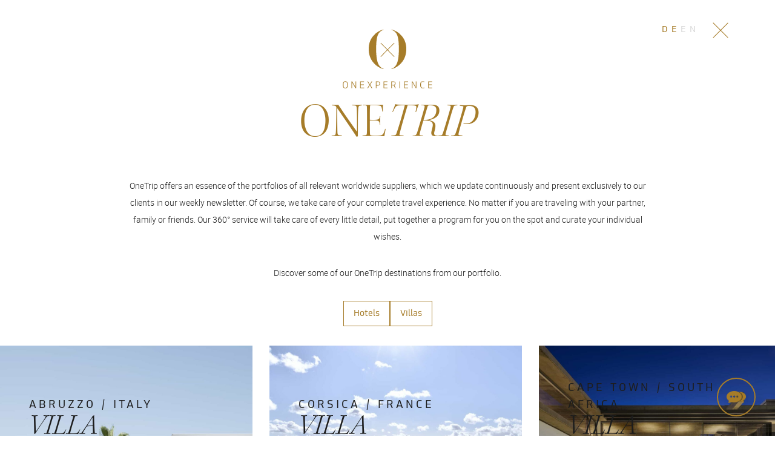

--- FILE ---
content_type: text/html; charset=UTF-8
request_url: https://onexperience.de/en/portfolio/onetrip/
body_size: 8700
content:
<!doctype html>
<html lang="en-US">
<head>
	<meta charset="UTF-8">
	<meta name="viewport" content="width=device-width, initial-scale=1">
	<link rel="profile" href="https://gmpg.org/xfn/11">

	<meta name='robots' content='index, follow, max-image-preview:large, max-snippet:-1, max-video-preview:-1' />
	<style>img:is([sizes="auto" i], [sizes^="auto," i]) { contain-intrinsic-size: 3000px 1500px }</style>
	<link rel="alternate" hreflang="de" href="https://onexperience.de/portfolio/one-trip/" />
<link rel="alternate" hreflang="en" href="https://onexperience.de/en/portfolio/onetrip/" />
<link rel="alternate" hreflang="x-default" href="https://onexperience.de/portfolio/one-trip/" />

	<!-- This site is optimized with the Yoast SEO plugin v25.8 - https://yoast.com/wordpress/plugins/seo/ -->
	<title>OneXperience - OneTrip</title>
	<link rel="canonical" href="https://onexperience.de/en/portfolio/onetrip/" />
	<meta property="og:locale" content="en_US" />
	<meta property="og:type" content="article" />
	<meta property="og:title" content="OneXperience - OneTrip" />
	<meta property="og:description" content="OneTrip offers an essence of the portfolios of all relevant worldwide suppliers, which we update continuously and present exclusively to our clients in our weekly newsletter. Of course, we take care of your complete travel experience. No matter if you are traveling with your partner, family or friends. Our 360° service will take care of every little detail, put together a program for you on the spot and curate your individual wishes. Discover some of our OneTrip destinations from our portfolio." />
	<meta property="og:url" content="https://onexperience.de/en/portfolio/onetrip/" />
	<meta property="og:site_name" content="OneXperience" />
	<meta name="twitter:card" content="summary_large_image" />
	<script type="application/ld+json" class="yoast-schema-graph">{"@context":"https://schema.org","@graph":[{"@type":"CollectionPage","@id":"https://onexperience.de/en/portfolio/onetrip/","url":"https://onexperience.de/en/portfolio/onetrip/","name":"OneXperience - OneTrip","isPartOf":{"@id":"https://onexperience.de/#website"},"primaryImageOfPage":{"@id":"https://onexperience.de/en/portfolio/onetrip/#primaryimage"},"image":{"@id":"https://onexperience.de/en/portfolio/onetrip/#primaryimage"},"thumbnailUrl":"https://onexperience.de/wp-content/uploads/2023/08/1-Villa-Rizzo_Villen_OneTrip-1.jpg","breadcrumb":{"@id":"https://onexperience.de/en/portfolio/onetrip/#breadcrumb"},"inLanguage":"en-US"},{"@type":"ImageObject","inLanguage":"en-US","@id":"https://onexperience.de/en/portfolio/onetrip/#primaryimage","url":"https://onexperience.de/wp-content/uploads/2023/08/1-Villa-Rizzo_Villen_OneTrip-1.jpg","contentUrl":"https://onexperience.de/wp-content/uploads/2023/08/1-Villa-Rizzo_Villen_OneTrip-1.jpg","width":2000,"height":1335},{"@type":"BreadcrumbList","@id":"https://onexperience.de/en/portfolio/onetrip/#breadcrumb","itemListElement":[{"@type":"ListItem","position":1,"name":"Startseite","item":"https://onexperience.de/en/"},{"@type":"ListItem","position":2,"name":"Trip"}]},{"@type":"WebSite","@id":"https://onexperience.de/#website","url":"https://onexperience.de/","name":"OneXperience","description":"","publisher":{"@id":"https://onexperience.de/#organization"},"potentialAction":[{"@type":"SearchAction","target":{"@type":"EntryPoint","urlTemplate":"https://onexperience.de/?s={search_term_string}"},"query-input":{"@type":"PropertyValueSpecification","valueRequired":true,"valueName":"search_term_string"}}],"inLanguage":"en-US"},{"@type":"Organization","@id":"https://onexperience.de/#organization","name":"OneXperience","url":"https://onexperience.de/","logo":{"@type":"ImageObject","inLanguage":"en-US","@id":"https://onexperience.de/#/schema/logo/image/","url":"https://onexperience.de/wp-content/uploads/2023/08/onexperience-logo.png","contentUrl":"https://onexperience.de/wp-content/uploads/2023/08/onexperience-logo.png","width":1200,"height":900,"caption":"OneXperience"},"image":{"@id":"https://onexperience.de/#/schema/logo/image/"}}]}</script>
	<!-- / Yoast SEO plugin. -->


<link rel="alternate" type="application/rss+xml" title="OneXperience &raquo; Trip Portfolio Feed" href="https://onexperience.de/en/portfolio/onetrip/feed/" />
<link rel='stylesheet' id='wp-block-library-css' href='https://onexperience.de/wp-includes/css/dist/block-library/style.min.css?ver=6.8.2' type='text/css' media='all' />
<style id='global-styles-inline-css' type='text/css'>
:root{--wp--preset--aspect-ratio--square: 1;--wp--preset--aspect-ratio--4-3: 4/3;--wp--preset--aspect-ratio--3-4: 3/4;--wp--preset--aspect-ratio--3-2: 3/2;--wp--preset--aspect-ratio--2-3: 2/3;--wp--preset--aspect-ratio--16-9: 16/9;--wp--preset--aspect-ratio--9-16: 9/16;--wp--preset--color--black: #000000;--wp--preset--color--cyan-bluish-gray: #abb8c3;--wp--preset--color--white: #FFFFFF;--wp--preset--color--pale-pink: #f78da7;--wp--preset--color--vivid-red: #cf2e2e;--wp--preset--color--luminous-vivid-orange: #ff6900;--wp--preset--color--luminous-vivid-amber: #fcb900;--wp--preset--color--light-green-cyan: #7bdcb5;--wp--preset--color--vivid-green-cyan: #00d084;--wp--preset--color--pale-cyan-blue: #8ed1fc;--wp--preset--color--vivid-cyan-blue: #0693e3;--wp--preset--color--vivid-purple: #9b51e0;--wp--preset--color--onx-brown: #A67C29;--wp--preset--color--onx-brown-light: #C19A5B;--wp--preset--color--onx-black: #1D1D1D;--wp--preset--color--onx-white: #F4F4F4;--wp--preset--gradient--vivid-cyan-blue-to-vivid-purple: linear-gradient(135deg,rgba(6,147,227,1) 0%,rgb(155,81,224) 100%);--wp--preset--gradient--light-green-cyan-to-vivid-green-cyan: linear-gradient(135deg,rgb(122,220,180) 0%,rgb(0,208,130) 100%);--wp--preset--gradient--luminous-vivid-amber-to-luminous-vivid-orange: linear-gradient(135deg,rgba(252,185,0,1) 0%,rgba(255,105,0,1) 100%);--wp--preset--gradient--luminous-vivid-orange-to-vivid-red: linear-gradient(135deg,rgba(255,105,0,1) 0%,rgb(207,46,46) 100%);--wp--preset--gradient--very-light-gray-to-cyan-bluish-gray: linear-gradient(135deg,rgb(238,238,238) 0%,rgb(169,184,195) 100%);--wp--preset--gradient--cool-to-warm-spectrum: linear-gradient(135deg,rgb(74,234,220) 0%,rgb(151,120,209) 20%,rgb(207,42,186) 40%,rgb(238,44,130) 60%,rgb(251,105,98) 80%,rgb(254,248,76) 100%);--wp--preset--gradient--blush-light-purple: linear-gradient(135deg,rgb(255,206,236) 0%,rgb(152,150,240) 100%);--wp--preset--gradient--blush-bordeaux: linear-gradient(135deg,rgb(254,205,165) 0%,rgb(254,45,45) 50%,rgb(107,0,62) 100%);--wp--preset--gradient--luminous-dusk: linear-gradient(135deg,rgb(255,203,112) 0%,rgb(199,81,192) 50%,rgb(65,88,208) 100%);--wp--preset--gradient--pale-ocean: linear-gradient(135deg,rgb(255,245,203) 0%,rgb(182,227,212) 50%,rgb(51,167,181) 100%);--wp--preset--gradient--electric-grass: linear-gradient(135deg,rgb(202,248,128) 0%,rgb(113,206,126) 100%);--wp--preset--gradient--midnight: linear-gradient(135deg,rgb(2,3,129) 0%,rgb(40,116,252) 100%);--wp--preset--font-size--small: 13px;--wp--preset--font-size--medium: 1.625rem;--wp--preset--font-size--large: 4rem;--wp--preset--font-size--x-large: 42px;--wp--preset--font-size--normal: 1rem;--wp--preset--spacing--20: 0.44rem;--wp--preset--spacing--30: 0.67rem;--wp--preset--spacing--40: 1rem;--wp--preset--spacing--50: 1.5rem;--wp--preset--spacing--60: 2.25rem;--wp--preset--spacing--70: 3.38rem;--wp--preset--spacing--80: 5.06rem;--wp--preset--shadow--natural: 6px 6px 9px rgba(0, 0, 0, 0.2);--wp--preset--shadow--deep: 12px 12px 50px rgba(0, 0, 0, 0.4);--wp--preset--shadow--sharp: 6px 6px 0px rgba(0, 0, 0, 0.2);--wp--preset--shadow--outlined: 6px 6px 0px -3px rgba(255, 255, 255, 1), 6px 6px rgba(0, 0, 0, 1);--wp--preset--shadow--crisp: 6px 6px 0px rgba(0, 0, 0, 1);}:root { --wp--style--global--content-size: 980px;--wp--style--global--wide-size: 1280px; }:where(body) { margin: 0; }.wp-site-blocks > .alignleft { float: left; margin-right: 2em; }.wp-site-blocks > .alignright { float: right; margin-left: 2em; }.wp-site-blocks > .aligncenter { justify-content: center; margin-left: auto; margin-right: auto; }:where(.is-layout-flex){gap: 0.5em;}:where(.is-layout-grid){gap: 0.5em;}.is-layout-flow > .alignleft{float: left;margin-inline-start: 0;margin-inline-end: 2em;}.is-layout-flow > .alignright{float: right;margin-inline-start: 2em;margin-inline-end: 0;}.is-layout-flow > .aligncenter{margin-left: auto !important;margin-right: auto !important;}.is-layout-constrained > .alignleft{float: left;margin-inline-start: 0;margin-inline-end: 2em;}.is-layout-constrained > .alignright{float: right;margin-inline-start: 2em;margin-inline-end: 0;}.is-layout-constrained > .aligncenter{margin-left: auto !important;margin-right: auto !important;}.is-layout-constrained > :where(:not(.alignleft):not(.alignright):not(.alignfull)){max-width: var(--wp--style--global--content-size);margin-left: auto !important;margin-right: auto !important;}.is-layout-constrained > .alignwide{max-width: var(--wp--style--global--wide-size);}body .is-layout-flex{display: flex;}.is-layout-flex{flex-wrap: wrap;align-items: center;}.is-layout-flex > :is(*, div){margin: 0;}body .is-layout-grid{display: grid;}.is-layout-grid > :is(*, div){margin: 0;}body{padding-top: 0px;padding-right: 0px;padding-bottom: 0px;padding-left: 0px;}a:where(:not(.wp-element-button)){text-decoration: underline;}h1{font-size: 5rem;text-transform: uppercase;}h2{font-size: 5rem;text-transform: uppercase;}h3{font-size: 3.125rem;text-transform: uppercase;}:root :where(.wp-element-button, .wp-block-button__link){background-color: #32373c;border-width: 0;color: #fff;font-family: inherit;font-size: inherit;line-height: inherit;padding: calc(0.667em + 2px) calc(1.333em + 2px);text-decoration: none;}.has-black-color{color: var(--wp--preset--color--black) !important;}.has-cyan-bluish-gray-color{color: var(--wp--preset--color--cyan-bluish-gray) !important;}.has-white-color{color: var(--wp--preset--color--white) !important;}.has-pale-pink-color{color: var(--wp--preset--color--pale-pink) !important;}.has-vivid-red-color{color: var(--wp--preset--color--vivid-red) !important;}.has-luminous-vivid-orange-color{color: var(--wp--preset--color--luminous-vivid-orange) !important;}.has-luminous-vivid-amber-color{color: var(--wp--preset--color--luminous-vivid-amber) !important;}.has-light-green-cyan-color{color: var(--wp--preset--color--light-green-cyan) !important;}.has-vivid-green-cyan-color{color: var(--wp--preset--color--vivid-green-cyan) !important;}.has-pale-cyan-blue-color{color: var(--wp--preset--color--pale-cyan-blue) !important;}.has-vivid-cyan-blue-color{color: var(--wp--preset--color--vivid-cyan-blue) !important;}.has-vivid-purple-color{color: var(--wp--preset--color--vivid-purple) !important;}.has-onx-brown-color{color: var(--wp--preset--color--onx-brown) !important;}.has-onx-brown-light-color{color: var(--wp--preset--color--onx-brown-light) !important;}.has-onx-black-color{color: var(--wp--preset--color--onx-black) !important;}.has-onx-white-color{color: var(--wp--preset--color--onx-white) !important;}.has-black-background-color{background-color: var(--wp--preset--color--black) !important;}.has-cyan-bluish-gray-background-color{background-color: var(--wp--preset--color--cyan-bluish-gray) !important;}.has-white-background-color{background-color: var(--wp--preset--color--white) !important;}.has-pale-pink-background-color{background-color: var(--wp--preset--color--pale-pink) !important;}.has-vivid-red-background-color{background-color: var(--wp--preset--color--vivid-red) !important;}.has-luminous-vivid-orange-background-color{background-color: var(--wp--preset--color--luminous-vivid-orange) !important;}.has-luminous-vivid-amber-background-color{background-color: var(--wp--preset--color--luminous-vivid-amber) !important;}.has-light-green-cyan-background-color{background-color: var(--wp--preset--color--light-green-cyan) !important;}.has-vivid-green-cyan-background-color{background-color: var(--wp--preset--color--vivid-green-cyan) !important;}.has-pale-cyan-blue-background-color{background-color: var(--wp--preset--color--pale-cyan-blue) !important;}.has-vivid-cyan-blue-background-color{background-color: var(--wp--preset--color--vivid-cyan-blue) !important;}.has-vivid-purple-background-color{background-color: var(--wp--preset--color--vivid-purple) !important;}.has-onx-brown-background-color{background-color: var(--wp--preset--color--onx-brown) !important;}.has-onx-brown-light-background-color{background-color: var(--wp--preset--color--onx-brown-light) !important;}.has-onx-black-background-color{background-color: var(--wp--preset--color--onx-black) !important;}.has-onx-white-background-color{background-color: var(--wp--preset--color--onx-white) !important;}.has-black-border-color{border-color: var(--wp--preset--color--black) !important;}.has-cyan-bluish-gray-border-color{border-color: var(--wp--preset--color--cyan-bluish-gray) !important;}.has-white-border-color{border-color: var(--wp--preset--color--white) !important;}.has-pale-pink-border-color{border-color: var(--wp--preset--color--pale-pink) !important;}.has-vivid-red-border-color{border-color: var(--wp--preset--color--vivid-red) !important;}.has-luminous-vivid-orange-border-color{border-color: var(--wp--preset--color--luminous-vivid-orange) !important;}.has-luminous-vivid-amber-border-color{border-color: var(--wp--preset--color--luminous-vivid-amber) !important;}.has-light-green-cyan-border-color{border-color: var(--wp--preset--color--light-green-cyan) !important;}.has-vivid-green-cyan-border-color{border-color: var(--wp--preset--color--vivid-green-cyan) !important;}.has-pale-cyan-blue-border-color{border-color: var(--wp--preset--color--pale-cyan-blue) !important;}.has-vivid-cyan-blue-border-color{border-color: var(--wp--preset--color--vivid-cyan-blue) !important;}.has-vivid-purple-border-color{border-color: var(--wp--preset--color--vivid-purple) !important;}.has-onx-brown-border-color{border-color: var(--wp--preset--color--onx-brown) !important;}.has-onx-brown-light-border-color{border-color: var(--wp--preset--color--onx-brown-light) !important;}.has-onx-black-border-color{border-color: var(--wp--preset--color--onx-black) !important;}.has-onx-white-border-color{border-color: var(--wp--preset--color--onx-white) !important;}.has-vivid-cyan-blue-to-vivid-purple-gradient-background{background: var(--wp--preset--gradient--vivid-cyan-blue-to-vivid-purple) !important;}.has-light-green-cyan-to-vivid-green-cyan-gradient-background{background: var(--wp--preset--gradient--light-green-cyan-to-vivid-green-cyan) !important;}.has-luminous-vivid-amber-to-luminous-vivid-orange-gradient-background{background: var(--wp--preset--gradient--luminous-vivid-amber-to-luminous-vivid-orange) !important;}.has-luminous-vivid-orange-to-vivid-red-gradient-background{background: var(--wp--preset--gradient--luminous-vivid-orange-to-vivid-red) !important;}.has-very-light-gray-to-cyan-bluish-gray-gradient-background{background: var(--wp--preset--gradient--very-light-gray-to-cyan-bluish-gray) !important;}.has-cool-to-warm-spectrum-gradient-background{background: var(--wp--preset--gradient--cool-to-warm-spectrum) !important;}.has-blush-light-purple-gradient-background{background: var(--wp--preset--gradient--blush-light-purple) !important;}.has-blush-bordeaux-gradient-background{background: var(--wp--preset--gradient--blush-bordeaux) !important;}.has-luminous-dusk-gradient-background{background: var(--wp--preset--gradient--luminous-dusk) !important;}.has-pale-ocean-gradient-background{background: var(--wp--preset--gradient--pale-ocean) !important;}.has-electric-grass-gradient-background{background: var(--wp--preset--gradient--electric-grass) !important;}.has-midnight-gradient-background{background: var(--wp--preset--gradient--midnight) !important;}.has-small-font-size{font-size: var(--wp--preset--font-size--small) !important;}.has-medium-font-size{font-size: var(--wp--preset--font-size--medium) !important;}.has-large-font-size{font-size: var(--wp--preset--font-size--large) !important;}.has-x-large-font-size{font-size: var(--wp--preset--font-size--x-large) !important;}.has-normal-font-size{font-size: var(--wp--preset--font-size--normal) !important;}
:root :where(.wp-block-button .wp-block-button__link){background-color: transparent;border-radius: 0;border-color: var(--onx-brown);border-width: 1px;border-style: solid;color: var(--onx-brown);}
:where(.wp-block-post-template.is-layout-flex){gap: 1.25em;}:where(.wp-block-post-template.is-layout-grid){gap: 1.25em;}
:where(.wp-block-columns.is-layout-flex){gap: 2em;}:where(.wp-block-columns.is-layout-grid){gap: 2em;}
:root :where(.wp-block-pullquote){font-size: 1.5em;line-height: 1.6;}
</style>
<link rel='stylesheet' id='onexperience-style-css' href='https://onexperience.de/wp-content/themes/onexperience/style.min.css?ver=2.0.5' type='text/css' media='all' />
<link rel='stylesheet' id='onexperience-blocks-css' href='https://onexperience.de/wp-content/themes/onexperience/css/onx-block-styles.min.css?ver=2.0.5' type='text/css' media='screen' />
<link rel='stylesheet' id='onexperience-gallery-css' href='https://onexperience.de/wp-content/themes/onexperience/css/onx-gallery.min.css?ver=2.0.5' type='text/css' media='screen' />
<link rel='stylesheet' id='onexperience-navigation-css' href='https://onexperience.de/wp-content/themes/onexperience/css/onx-navigation.min.css?ver=2.0.5' type='text/css' media='screen' />
<script type="text/javascript" src="https://onexperience.de/wp-includes/js/jquery/jquery.min.js?ver=3.7.1" id="jquery-core-js"></script>
<script type="text/javascript" src="https://onexperience.de/wp-includes/js/jquery/jquery-migrate.min.js?ver=3.4.1" id="jquery-migrate-js"></script>
<link rel="https://api.w.org/" href="https://onexperience.de/en/wp-json/" /><link rel="alternate" title="JSON" type="application/json" href="https://onexperience.de/en/wp-json/wp/v2/portfolio/41" /><link rel="EditURI" type="application/rsd+xml" title="RSD" href="https://onexperience.de/xmlrpc.php?rsd" />
<meta name="generator" content="WordPress 6.8.2" />
<meta name="generator" content="WPML ver:4.7.6 stt:1,3;" />
<link rel="apple-touch-icon" type="image/png" sizes="64x64" href="https://onexperience.de/wp-content/themes/onexperience/assets/img/icons/onx-icon-64x64.png"><link rel="apple-touch-icon" type="image/png" sizes="128x128" href="https://onexperience.de/wp-content/themes/onexperience/assets/img/icons/onx-icon-128x128.png"><link rel="apple-touch-icon" type="image/png" sizes="256x256" href="https://onexperience.de/wp-content/themes/onexperience/assets/img/icons/onx-icon-256x256.png"><link rel="apple-touch-icon" type="image/png" sizes="512x512" href="https://onexperience.de/wp-content/themes/onexperience/assets/img/icons/onx-icon-512x512.png"><link rel="icon" type="image/png" sizes="16x16" href="https://onexperience.de/wp-content/themes/onexperience/assets/img/icons/onx-icon-16x16.png"><link rel="icon" type="image/png" sizes="32x32" href="https://onexperience.de/wp-content/themes/onexperience/assets/img/icons/onx-icon-32x32.png"><link rel="icon" type="image/png" sizes="128x128" href="https://onexperience.de/wp-content/themes/onexperience/assets/img/icons/onx-icon-128x128.png"><link rel="icon" type="image/png" sizes="192x192" href="https://onexperience.de/wp-content/themes/onexperience/assets/img/icons/onx-icon-192x192.png">
	<meta name="theme-color" content="#A67C29">
	<link rel="manifest" href="https://onexperience.de/en//manifest.json">

	<meta name="apple-mobile-web-app-capable" content="yes">

	</head>


<body class="archive tax-portfolio term-onetrip term-41 wp-theme-onexperience" data-barba="wrapper" data-barba-language="en">
<div id="page" class="site">

	<noscript>
		<style>
			.entry-content {
				opacity: 1!important;
			}
		</style>
	</noscript>

	<div class="onx-curtain" id="curtain"></div>

	<a class="skip-link screen-reader-text" href="#primary">Skip to content</a>

	<header id="masthead" class="site-header">
		<nav id="site-navigation" class="main-navigation">
			<ul class="lang-menu" data-barba-prevent="all"><li><a href="https://onexperience.de/">de</a></li><li><span>en</span></li></ul>			<button class="menu-toggle" id="menu-toggle">Main Menu</button>
			<ul id="primary-menu" class="primary-menu"><li id="menu-item-2072" class="menu-item menu-item-type-custom menu-item-object-custom menu-item-2072"><a href="https://onexperience.de/en/philosophy/">Philosophy</a></li>
<li id="menu-item-2073" class="menu-item menu-item-type-custom menu-item-object-custom menu-item-2073"><a href="https://onexperience.de/en/#portfolio">Portfolio</a></li>
<li id="menu-item-2074" class="menu-item menu-item-type-custom menu-item-object-custom menu-item-2074"><a href="https://onexperience.de/en/#service">Service</a></li>
<li id="menu-item-2075" class="menu-item menu-item-type-custom menu-item-object-custom menu-item-2075"><a href="https://onexperience.de/en/#contact">Contact</a></li>
</ul>		</nav><!-- #site-navigation -->
	</header><!-- #masthead -->

    <div class="contact-menu">
                    <a class="contact-menu__item contact-menu__tel-item" href="tel:+491716851876">
                <div class="contact-menu__item-icon"></div>
                <span class="contact-menu__item-text">CALL US</span>
            </a>
                            <a class="contact-menu__item contact-menu__mail-item" href="mailto:welcome@onexperience.de">
                <div class="contact-menu__item-icon"></div>
                <span class="contact-menu__item-text">MAIL US</span>
            </a>
                <div id="contact-menu-button" class="contact-menu__button"></div>
    </div>

	<main id="primary" class="site-main" data-barba="container" data-barba-namespace="archive" >

		<section class="archive-description">

			<div class="onx-logo" id="onx-logo"></div>

			<header class="page-header">
				<h1 class="page-title">One<em>Trip</em></h1>			</header><!-- .page-header -->

			<div class="entry-content">
				<p>OneTrip offers an essence of the portfolios of all relevant worldwide suppliers, which we update continuously and present exclusively to our clients in our weekly newsletter. Of course, we take care of your complete travel experience. No matter if you are traveling with your partner, family or friends. Our 360° service will take care of every little detail, put together a program for you on the spot and curate your individual wishes.</p>
<p>Discover some of our OneTrip destinations from our portfolio.</p>
			</div><!-- .entry-content -->

							<div class="archive-filter" id="destination-archive-filter">
											<button class="filter-button" name="destination-type"
								value="category-hotels"
								data-id="52">
							Hotels						</button>
											<button class="filter-button" name="destination-type"
								value="category-villas-en"
								data-id="40">
							Villas						</button>
									</div>
			
		</section>

					<section class="archive-overview long-overview" id="archive-overview">
				
<article id="post-1856" class="article-preview destination-preview post-1856 destination type-destination status-publish has-post-thumbnail hentry category-villas-en region-abruzzo-italy portfolio-onetrip">

	<a href="https://onexperience.de/en/destinationen/villa-abruzzo/" class="preview-link" rel="bookmark">Villa Abruzzo</a><img width="2000" height="1335" src="https://onexperience.de/wp-content/uploads/2023/08/1-Villa-Rizzo_Villen_OneTrip-1.jpg" class="attachment-post-thumbnail size-post-thumbnail wp-post-image" alt="" decoding="async" fetchpriority="high" srcset="https://onexperience.de/wp-content/uploads/2023/08/1-Villa-Rizzo_Villen_OneTrip-1.jpg 2000w, https://onexperience.de/wp-content/uploads/2023/08/1-Villa-Rizzo_Villen_OneTrip-1-490x327.jpg 490w, https://onexperience.de/wp-content/uploads/2023/08/1-Villa-Rizzo_Villen_OneTrip-1-980x654.jpg 980w, https://onexperience.de/wp-content/uploads/2023/08/1-Villa-Rizzo_Villen_OneTrip-1-768x513.jpg 768w, https://onexperience.de/wp-content/uploads/2023/08/1-Villa-Rizzo_Villen_OneTrip-1-1536x1025.jpg 1536w, https://onexperience.de/wp-content/uploads/2023/08/1-Villa-Rizzo_Villen_OneTrip-1-1920x1282.jpg 1920w" sizes="(max-width: 2000px) 100vw, 2000px" />
	<header class="entry-header">
		<span class="regions">Abruzzo / Italy</span>
		<h2 class="entry-title">Villa Abruzzo</h2>	</header><!-- .entry-header -->

	<div class="entry-content">
		Vineyards and olive groves surround Villa Abruzzo, located in the north of the Italian region of Abruzzo, just a few kilometers<span style='white-space: nowrap;'> ...</span>	</div><!-- .entry-content -->

</article><!-- #post-1856 -->
<article id="post-1876" class="article-preview destination-preview post-1876 destination type-destination status-publish has-post-thumbnail hentry category-villas-en region-corsica-france portfolio-onetrip">

	<a href="https://onexperience.de/en/destinationen/villa-laela/" class="preview-link" rel="bookmark">Villa Laela </a><img width="2000" height="1331" src="https://onexperience.de/wp-content/uploads/2023/08/1-Villa-Laela-Villa-OneTrip-1.jpg" class="attachment-post-thumbnail size-post-thumbnail wp-post-image" alt="" decoding="async" srcset="https://onexperience.de/wp-content/uploads/2023/08/1-Villa-Laela-Villa-OneTrip-1.jpg 2000w, https://onexperience.de/wp-content/uploads/2023/08/1-Villa-Laela-Villa-OneTrip-1-490x326.jpg 490w, https://onexperience.de/wp-content/uploads/2023/08/1-Villa-Laela-Villa-OneTrip-1-980x652.jpg 980w, https://onexperience.de/wp-content/uploads/2023/08/1-Villa-Laela-Villa-OneTrip-1-768x511.jpg 768w, https://onexperience.de/wp-content/uploads/2023/08/1-Villa-Laela-Villa-OneTrip-1-1536x1022.jpg 1536w, https://onexperience.de/wp-content/uploads/2023/08/1-Villa-Laela-Villa-OneTrip-1-1920x1278.jpg 1920w" sizes="(max-width: 2000px) 100vw, 2000px" />
	<header class="entry-header">
		<span class="regions">Corsica / France</span>
		<h2 class="entry-title">Villa Laela </h2>	</header><!-- .entry-header -->

	<div class="entry-content">
		In the hills above Porto Vecchio, ten minutes from the port, nature reigns supreme in the Anophèles neighborhood. Amidst this<span style='white-space: nowrap;'> ...</span>	</div><!-- .entry-content -->

</article><!-- #post-1876 -->
<article id="post-1880" class="article-preview destination-preview post-1880 destination type-destination status-publish has-post-thumbnail hentry category-villas-en region-cape-town-south-africa portfolio-onetrip">

	<a href="https://onexperience.de/en/destinationen/villa-above/" class="preview-link" rel="bookmark">Villa Above </a><img width="2000" height="1333" src="https://onexperience.de/wp-content/uploads/2023/08/3-Villa-Above_Villen_OneTrip-1.jpg" class="attachment-post-thumbnail size-post-thumbnail wp-post-image" alt="" decoding="async" srcset="https://onexperience.de/wp-content/uploads/2023/08/3-Villa-Above_Villen_OneTrip-1.jpg 2000w, https://onexperience.de/wp-content/uploads/2023/08/3-Villa-Above_Villen_OneTrip-1-490x327.jpg 490w, https://onexperience.de/wp-content/uploads/2023/08/3-Villa-Above_Villen_OneTrip-1-980x653.jpg 980w, https://onexperience.de/wp-content/uploads/2023/08/3-Villa-Above_Villen_OneTrip-1-768x512.jpg 768w, https://onexperience.de/wp-content/uploads/2023/08/3-Villa-Above_Villen_OneTrip-1-1536x1024.jpg 1536w, https://onexperience.de/wp-content/uploads/2023/08/3-Villa-Above_Villen_OneTrip-1-1920x1280.jpg 1920w" sizes="(max-width: 2000px) 100vw, 2000px" />
	<header class="entry-header">
		<span class="regions">Cape Town / South Africa</span>
		<h2 class="entry-title">Villa Above </h2>	</header><!-- .entry-header -->

	<div class="entry-content">
		A spectacular oceanfront villa near Cape Town and just minutes from Clifton and Camps Bay. This architectural masterpiece offers<span style='white-space: nowrap;'> ...</span>	</div><!-- .entry-content -->

</article><!-- #post-1880 -->
<article id="post-1882" class="article-preview destination-preview post-1882 destination type-destination status-publish has-post-thumbnail hentry category-villas-en region-meribel-french-alps portfolio-onetrip">

	<a href="https://onexperience.de/en/destinationen/chalet-mapple/" class="preview-link" rel="bookmark">Chalet Mapple</a><img width="2000" height="1332" src="https://onexperience.de/wp-content/uploads/2023/08/1-Chalet-M_Villen_OneTrip-1.jpg" class="attachment-post-thumbnail size-post-thumbnail wp-post-image" alt="" decoding="async" loading="lazy" srcset="https://onexperience.de/wp-content/uploads/2023/08/1-Chalet-M_Villen_OneTrip-1.jpg 2000w, https://onexperience.de/wp-content/uploads/2023/08/1-Chalet-M_Villen_OneTrip-1-490x326.jpg 490w, https://onexperience.de/wp-content/uploads/2023/08/1-Chalet-M_Villen_OneTrip-1-980x653.jpg 980w, https://onexperience.de/wp-content/uploads/2023/08/1-Chalet-M_Villen_OneTrip-1-768x511.jpg 768w, https://onexperience.de/wp-content/uploads/2023/08/1-Chalet-M_Villen_OneTrip-1-1536x1023.jpg 1536w, https://onexperience.de/wp-content/uploads/2023/08/1-Chalet-M_Villen_OneTrip-1-1920x1279.jpg 1920w" sizes="auto, (max-width: 2000px) 100vw, 2000px" />
	<header class="entry-header">
		<span class="regions">Méribel / French Alps</span>
		<h2 class="entry-title">Chalet Mapple</h2>	</header><!-- .entry-header -->

	<div class="entry-content">
		This chalet in Méribel, only 60 meters from the ski slopes, is a place of contemplation and coziness, due to the materials<span style='white-space: nowrap;'> ...</span>	</div><!-- .entry-content -->

</article><!-- #post-1882 -->
<article id="post-1878" class="article-preview destination-preview post-1878 destination type-destination status-publish has-post-thumbnail hentry category-villas-en region-majorca-spain portfolio-onetrip">

	<a href="https://onexperience.de/en/destinationen/villa-danique/" class="preview-link" rel="bookmark">Villa Danique</a><img width="2000" height="1333" src="https://onexperience.de/wp-content/uploads/2023/08/1-Villa-Danique-Villen-Onetrip-1.jpg" class="attachment-post-thumbnail size-post-thumbnail wp-post-image" alt="" decoding="async" loading="lazy" srcset="https://onexperience.de/wp-content/uploads/2023/08/1-Villa-Danique-Villen-Onetrip-1.jpg 2000w, https://onexperience.de/wp-content/uploads/2023/08/1-Villa-Danique-Villen-Onetrip-1-490x327.jpg 490w, https://onexperience.de/wp-content/uploads/2023/08/1-Villa-Danique-Villen-Onetrip-1-980x653.jpg 980w, https://onexperience.de/wp-content/uploads/2023/08/1-Villa-Danique-Villen-Onetrip-1-768x512.jpg 768w, https://onexperience.de/wp-content/uploads/2023/08/1-Villa-Danique-Villen-Onetrip-1-1536x1024.jpg 1536w, https://onexperience.de/wp-content/uploads/2023/08/1-Villa-Danique-Villen-Onetrip-1-1920x1280.jpg 1920w" sizes="auto, (max-width: 2000px) 100vw, 2000px" />
	<header class="entry-header">
		<span class="regions">Majorca / Spain</span>
		<h2 class="entry-title">Villa Danique</h2>	</header><!-- .entry-header -->

	<div class="entry-content">
		This colonial-style retreat captivates with its location and interior. Located in the quiet area of Son Roqueta, not far from<span style='white-space: nowrap;'> ...</span>	</div><!-- .entry-content -->

</article><!-- #post-1878 -->
<article id="post-1881" class="article-preview destination-preview post-1881 destination type-destination status-publish has-post-thumbnail hentry category-villas-en region-comporta-portugal portfolio-onetrip">

	<a href="https://onexperience.de/en/destinationen/casa-cacela/" class="preview-link" rel="bookmark">Casa Carregueira </a><img width="2000" height="1335" src="https://onexperience.de/wp-content/uploads/2023/08/2-Casa-Luz-Villen-Onetrip-1.jpg" class="attachment-post-thumbnail size-post-thumbnail wp-post-image" alt="" decoding="async" loading="lazy" srcset="https://onexperience.de/wp-content/uploads/2023/08/2-Casa-Luz-Villen-Onetrip-1.jpg 2000w, https://onexperience.de/wp-content/uploads/2023/08/2-Casa-Luz-Villen-Onetrip-1-490x327.jpg 490w, https://onexperience.de/wp-content/uploads/2023/08/2-Casa-Luz-Villen-Onetrip-1-980x654.jpg 980w, https://onexperience.de/wp-content/uploads/2023/08/2-Casa-Luz-Villen-Onetrip-1-768x513.jpg 768w, https://onexperience.de/wp-content/uploads/2023/08/2-Casa-Luz-Villen-Onetrip-1-1536x1025.jpg 1536w, https://onexperience.de/wp-content/uploads/2023/08/2-Casa-Luz-Villen-Onetrip-1-1920x1282.jpg 1920w" sizes="auto, (max-width: 2000px) 100vw, 2000px" />
	<header class="entry-header">
		<span class="regions">Comporta / Portugal</span>
		<h2 class="entry-title">Casa Carregueira </h2>	</header><!-- .entry-header -->

	<div class="entry-content">
		This property is a typical house of the region in the golden quarter of Comporta in Brejos, situated next to vast rice fields not<span style='white-space: nowrap;'> ...</span>	</div><!-- .entry-content -->

</article><!-- #post-1881 -->
<article id="post-1885" class="article-preview destination-preview post-1885 destination type-destination status-publish has-post-thumbnail hentry category-hotels region-la-croix-valmer-france portfolio-onetrip">

	<a href="https://onexperience.de/en/destinationen/lilly-of-the-valley/" class="preview-link" rel="bookmark">Lilly of the Valley </a><img width="2000" height="1125" src="https://onexperience.de/wp-content/uploads/2023/08/5-Lilly-of-the-Valley-Hotel-Onetrip-1.jpeg" class="attachment-post-thumbnail size-post-thumbnail wp-post-image" alt="" decoding="async" loading="lazy" srcset="https://onexperience.de/wp-content/uploads/2023/08/5-Lilly-of-the-Valley-Hotel-Onetrip-1.jpeg 2000w, https://onexperience.de/wp-content/uploads/2023/08/5-Lilly-of-the-Valley-Hotel-Onetrip-1-490x276.jpeg 490w, https://onexperience.de/wp-content/uploads/2023/08/5-Lilly-of-the-Valley-Hotel-Onetrip-1-980x551.jpeg 980w, https://onexperience.de/wp-content/uploads/2023/08/5-Lilly-of-the-Valley-Hotel-Onetrip-1-768x432.jpeg 768w, https://onexperience.de/wp-content/uploads/2023/08/5-Lilly-of-the-Valley-Hotel-Onetrip-1-1536x864.jpeg 1536w, https://onexperience.de/wp-content/uploads/2023/08/5-Lilly-of-the-Valley-Hotel-Onetrip-1-1920x1080.jpeg 1920w" sizes="auto, (max-width: 2000px) 100vw, 2000px" />
	<header class="entry-header">
		<span class="regions">La Croix-Valmer / France</span>
		<h2 class="entry-title">Lilly of the Valley </h2>	</header><!-- .entry-header -->

	<div class="entry-content">
		Philippe Starck has designed Lily of the Valley like a small village. The rooms and suites are generously designed, offer comfort<span style='white-space: nowrap;'> ...</span>	</div><!-- .entry-content -->

</article><!-- #post-1885 -->
<article id="post-1887" class="article-preview destination-preview post-1887 destination type-destination status-publish has-post-thumbnail hentry category-hotels region-bali-indonesia portfolio-onetrip">

	<a href="https://onexperience.de/en/destinationen/capella-ubud/" class="preview-link" rel="bookmark">Capella Ubud </a><img width="2000" height="1500" src="https://onexperience.de/wp-content/uploads/2023/08/2-Capella-Ubud-Hotel-OneTrip-1.jpg" class="attachment-post-thumbnail size-post-thumbnail wp-post-image" alt="" decoding="async" loading="lazy" srcset="https://onexperience.de/wp-content/uploads/2023/08/2-Capella-Ubud-Hotel-OneTrip-1.jpg 2000w, https://onexperience.de/wp-content/uploads/2023/08/2-Capella-Ubud-Hotel-OneTrip-1-490x368.jpg 490w, https://onexperience.de/wp-content/uploads/2023/08/2-Capella-Ubud-Hotel-OneTrip-1-980x735.jpg 980w, https://onexperience.de/wp-content/uploads/2023/08/2-Capella-Ubud-Hotel-OneTrip-1-768x576.jpg 768w, https://onexperience.de/wp-content/uploads/2023/08/2-Capella-Ubud-Hotel-OneTrip-1-1536x1152.jpg 1536w, https://onexperience.de/wp-content/uploads/2023/08/2-Capella-Ubud-Hotel-OneTrip-1-1920x1440.jpg 1920w" sizes="auto, (max-width: 2000px) 100vw, 2000px" />
	<header class="entry-header">
		<span class="regions">Bali / Indonesia</span>
		<h2 class="entry-title">Capella Ubud </h2>	</header><!-- .entry-header -->

	<div class="entry-content">
		Nestled in the heart of Ubud’s lush green forests, this stunning tented resort is in harmony with the surrounding nature.<span style='white-space: nowrap;'> ...</span>	</div><!-- .entry-content -->

</article><!-- #post-1887 -->
<article id="post-1886" class="article-preview destination-preview post-1886 destination type-destination status-publish has-post-thumbnail hentry category-hotels region-newfoundland-canada portfolio-onetrip">

	<a href="https://onexperience.de/en/destinationen/fogo-island-inn/" class="preview-link" rel="bookmark">Fogo Island Inn </a><img width="2000" height="1271" src="https://onexperience.de/wp-content/uploads/2023/08/1-Fogo-Island-Inn-Hotel-Onetrip-1.jpg" class="attachment-post-thumbnail size-post-thumbnail wp-post-image" alt="" decoding="async" loading="lazy" srcset="https://onexperience.de/wp-content/uploads/2023/08/1-Fogo-Island-Inn-Hotel-Onetrip-1.jpg 2000w, https://onexperience.de/wp-content/uploads/2023/08/1-Fogo-Island-Inn-Hotel-Onetrip-1-490x311.jpg 490w, https://onexperience.de/wp-content/uploads/2023/08/1-Fogo-Island-Inn-Hotel-Onetrip-1-980x623.jpg 980w, https://onexperience.de/wp-content/uploads/2023/08/1-Fogo-Island-Inn-Hotel-Onetrip-1-768x488.jpg 768w, https://onexperience.de/wp-content/uploads/2023/08/1-Fogo-Island-Inn-Hotel-Onetrip-1-1536x976.jpg 1536w, https://onexperience.de/wp-content/uploads/2023/08/1-Fogo-Island-Inn-Hotel-Onetrip-1-1920x1220.jpg 1920w" sizes="auto, (max-width: 2000px) 100vw, 2000px" />
	<header class="entry-header">
		<span class="regions">Newfoundland / Canada</span>
		<h2 class="entry-title">Fogo Island Inn </h2>	</header><!-- .entry-header -->

	<div class="entry-content">
		The white giants gliding gently by, full of brilliance in the morning sun: icebergs on their journey from Greenland to the rocky<span style='white-space: nowrap;'> ...</span>	</div><!-- .entry-content -->

</article><!-- #post-1886 -->
<article id="post-1884" class="article-preview destination-preview post-1884 destination type-destination status-publish has-post-thumbnail hentry category-hotels region-benguerra-island-mozambique portfolio-onetrip">

	<a href="https://onexperience.de/en/destinationen/kisawa-sanctuary/" class="preview-link" rel="bookmark">Kisawa Sanctuary </a><img width="2186" height="1456" src="https://onexperience.de/wp-content/uploads/2023/08/2-Kisawa-Hotel-Onetrip-1.jpg" class="attachment-post-thumbnail size-post-thumbnail wp-post-image" alt="" decoding="async" loading="lazy" srcset="https://onexperience.de/wp-content/uploads/2023/08/2-Kisawa-Hotel-Onetrip-1.jpg 2186w, https://onexperience.de/wp-content/uploads/2023/08/2-Kisawa-Hotel-Onetrip-1-490x326.jpg 490w, https://onexperience.de/wp-content/uploads/2023/08/2-Kisawa-Hotel-Onetrip-1-980x653.jpg 980w, https://onexperience.de/wp-content/uploads/2023/08/2-Kisawa-Hotel-Onetrip-1-768x512.jpg 768w, https://onexperience.de/wp-content/uploads/2023/08/2-Kisawa-Hotel-Onetrip-1-1536x1023.jpg 1536w, https://onexperience.de/wp-content/uploads/2023/08/2-Kisawa-Hotel-Onetrip-1-2048x1364.jpg 2048w, https://onexperience.de/wp-content/uploads/2023/08/2-Kisawa-Hotel-Onetrip-1-1920x1279.jpg 1920w" sizes="auto, (max-width: 2186px) 100vw, 2186px" />
	<header class="entry-header">
		<span class="regions">Benguerra Island / Mozambique</span>
		<h2 class="entry-title">Kisawa Sanctuary </h2>	</header><!-- .entry-header -->

	<div class="entry-content">
		With the Kisawa Sanctuary, Nina Flohr, philanthropist and Princess of Greece &amp; Denmark, has set new standards. Nestled on the<span style='white-space: nowrap;'> ...</span>	</div><!-- .entry-content -->

</article><!-- #post-1884 -->
<article id="post-1883" class="article-preview destination-preview post-1883 destination type-destination status-publish has-post-thumbnail hentry category-hotels region-umbria-italy portfolio-onetrip">

	<a href="https://onexperience.de/en/destinationen/castello-di-reschio/" class="preview-link" rel="bookmark">Castello di Reschio </a><img width="2000" height="1384" src="https://onexperience.de/wp-content/uploads/2023/08/1-Castello-di-Reschio-Hotel-Onetrip-1.jpg" class="attachment-post-thumbnail size-post-thumbnail wp-post-image" alt="" decoding="async" loading="lazy" srcset="https://onexperience.de/wp-content/uploads/2023/08/1-Castello-di-Reschio-Hotel-Onetrip-1.jpg 2000w, https://onexperience.de/wp-content/uploads/2023/08/1-Castello-di-Reschio-Hotel-Onetrip-1-490x339.jpg 490w, https://onexperience.de/wp-content/uploads/2023/08/1-Castello-di-Reschio-Hotel-Onetrip-1-980x678.jpg 980w, https://onexperience.de/wp-content/uploads/2023/08/1-Castello-di-Reschio-Hotel-Onetrip-1-768x531.jpg 768w, https://onexperience.de/wp-content/uploads/2023/08/1-Castello-di-Reschio-Hotel-Onetrip-1-1536x1063.jpg 1536w, https://onexperience.de/wp-content/uploads/2023/08/1-Castello-di-Reschio-Hotel-Onetrip-1-1920x1329.jpg 1920w" sizes="auto, (max-width: 2000px) 100vw, 2000px" />
	<header class="entry-header">
		<span class="regions">Umbria / Italy</span>
		<h2 class="entry-title">Castello di Reschio </h2>	</header><!-- .entry-header -->

	<div class="entry-content">
		A dreamlike estate, a thousand-year-old castle, a future-oriented family &#8211; and the goal of preserving a jewel in dreamy<span style='white-space: nowrap;'> ...</span>	</div><!-- .entry-content -->

</article><!-- #post-1883 -->
<article id="post-1875" class="article-preview destination-preview post-1875 destination type-destination status-publish has-post-thumbnail hentry category-villas-en region-marrakech-marocco portfolio-onetrip">

	<a href="https://onexperience.de/en/destinationen/riad-azca/" class="preview-link" rel="bookmark">Riad Azca </a><img width="2000" height="1355" src="https://onexperience.de/wp-content/uploads/2023/08/1-Riad-Azca-1.jpg" class="attachment-post-thumbnail size-post-thumbnail wp-post-image" alt="" decoding="async" loading="lazy" srcset="https://onexperience.de/wp-content/uploads/2023/08/1-Riad-Azca-1.jpg 2000w, https://onexperience.de/wp-content/uploads/2023/08/1-Riad-Azca-1-490x332.jpg 490w, https://onexperience.de/wp-content/uploads/2023/08/1-Riad-Azca-1-980x664.jpg 980w, https://onexperience.de/wp-content/uploads/2023/08/1-Riad-Azca-1-768x520.jpg 768w, https://onexperience.de/wp-content/uploads/2023/08/1-Riad-Azca-1-1536x1041.jpg 1536w, https://onexperience.de/wp-content/uploads/2023/08/1-Riad-Azca-1-1920x1301.jpg 1920w" sizes="auto, (max-width: 2000px) 100vw, 2000px" />
	<header class="entry-header">
		<span class="regions">Marrakech / Marocco</span>
		<h2 class="entry-title">Riad Azca </h2>	</header><!-- .entry-header -->

	<div class="entry-content">
		This riad in Marrakech exudes understated Moorish charm, spanning two shaded white courtyards. Seemingly contrasting influences<span style='white-space: nowrap;'> ...</span>	</div><!-- .entry-content -->

</article><!-- #post-1875 -->			</section>
			</main><!-- #main -->


</div>

<footer id="colophon" class="site-footer">
	<div class="site-info">
		<ul id="footer-menu" class="footer-menu"><li id="menu-item-2069" class="menu-item menu-item-type-post_type menu-item-object-page menu-item-2069"><a rel="privacy-policy" href="https://onexperience.de/en/privacy/">Privacy</a></li>
<li id="menu-item-2071" class="menu-item menu-item-type-post_type menu-item-object-page menu-item-2071"><a href="https://onexperience.de/en/imprint/">Imprint</a></li>
<li id="menu-item-2070" class="menu-item menu-item-type-post_type menu-item-object-page menu-item-2070"><a href="https://onexperience.de/en/agb/">T&#038;C</a></li>
</ul>	</div><!-- .site-info -->
</footer><!-- #colophon -->

<div class="scroll-hint" id="scroll-hint">
	<span class="hint-line"></span>
	<span class="hint-ball"></span>
	<span class="hint-text">scroll down</span>
</div>
<script type="speculationrules">
{"prefetch":[{"source":"document","where":{"and":[{"href_matches":"\/en\/*"},{"not":{"href_matches":["\/wp-*.php","\/wp-admin\/*","\/wp-content\/uploads\/*","\/wp-content\/*","\/wp-content\/plugins\/*","\/wp-content\/themes\/onexperience\/*","\/en\/*\\?(.+)"]}},{"not":{"selector_matches":"a[rel~=\"nofollow\"]"}},{"not":{"selector_matches":".no-prefetch, .no-prefetch a"}}]},"eagerness":"conservative"}]}
</script>
<script type="text/javascript" src="https://onexperience.de/wp-content/themes/onexperience/js/onx-gallery-slider.min.js?ver=2.0.5" id="onexperience-gallery-slider-js"></script>
<script type="text/javascript" src="https://onexperience.de/wp-content/themes/onexperience/js/onx-accessibility.min.js?ver=2.0.5" id="onexperience-accessibility-js"></script>
<script type="text/javascript" src="https://onexperience.de/wp-content/themes/onexperience/js/onx-animation-plugins/barba.min.js?ver=2.9.7" id="barba-core-js"></script>
<script type="text/javascript" src="https://onexperience.de/wp-content/themes/onexperience/js/onx-animation-plugins/gsap.min.js?ver=3.12.2" id="gsap-core-js"></script>
<script type="text/javascript" src="https://onexperience.de/wp-content/themes/onexperience/js/onx-animation-plugins/ScrollTrigger.min.js?ver=3.12.2" id="gsap-st-js"></script>
<script type="text/javascript" src="https://onexperience.de/wp-content/themes/onexperience/js/onx-animation-plugins/split.min.js?ver=0.3.3" id="split-text-js"></script>
<script type="text/javascript" src="https://onexperience.de/wp-content/themes/onexperience/js/onx-animation.min.js?ver=2.0.5" id="onexperience-animation-js"></script>
<script type="text/javascript" src="https://onexperience.de/wp-content/themes/onexperience/js/onx-navigation.min.js?ver=2.0.5" id="onexperience-navigation-js"></script>
<script type="text/javascript" id="onexperience-login-js-extra">
/* <![CDATA[ */
var my_ajax_object = {"ajax_url":"https:\/\/onexperience.de\/wp-admin\/admin-ajax.php"};
/* ]]> */
</script>
<script type="text/javascript" src="https://onexperience.de/wp-content/themes/onexperience/js/onx-login.min.js?ver=2.0.5" id="onexperience-login-js"></script>
<script type="text/javascript" src="https://onexperience.de/wp-content/plugins/social-lite/public/lib/mobx/lib/mobx.umd.min.js?ver=4.15.7" id="mobx-js" data-wp-strategy="async"></script>
<script type="text/javascript" src="https://onexperience.de/wp-includes/js/dist/vendor/react.min.js?ver=18.3.1.1" id="react-js"></script>
<script type="text/javascript" src="https://onexperience.de/wp-includes/js/dist/vendor/react-dom.min.js?ver=18.3.1.1" id="react-dom-js"></script>
<script type="text/javascript" src="https://onexperience.de/wp-includes/js/dist/hooks.min.js?ver=4d63a3d491d11ffd8ac6" id="wp-hooks-js"></script>
<script type="text/javascript" src="https://onexperience.de/wp-includes/js/dist/i18n.min.js?ver=5e580eb46a90c2b997e6" id="wp-i18n-js"></script>
<script type="text/javascript" id="wp-i18n-js-after">
/* <![CDATA[ */
wp.i18n.setLocaleData( { 'text direction\u0004ltr': [ 'ltr' ] } );
/* ]]> */
</script>
<script type="text/javascript" src="https://onexperience.de/wp-content/plugins/social-lite/vendor/social-develop/utils/dist/vendor-index.js?ver=1.0.5" id="vendor-social-develop-utils-js"></script>
<script type="text/javascript" src="https://onexperience.de/wp-content/plugins/social-lite/vendor/social-develop/utils/dist/index.js?ver=1.0.5" id="social-develop-utils-js"></script>
<script type="text/javascript" id="wp_slimstat-js-extra">
/* <![CDATA[ */
var SlimStatParams = {"transport":"ajax","ajaxurl_rest":"https:\/\/onexperience.de\/en\/wp-json\/slimstat\/v1\/hit","ajaxurl_ajax":"https:\/\/onexperience.de\/wp-admin\/admin-ajax.php","ajaxurl_adblock":"https:\/\/onexperience.de\/en\/request\/80913e779ed86c2f33a5c6f781225d17\/","ajaxurl":"https:\/\/onexperience.de\/wp-admin\/admin-ajax.php","baseurl":"\/en\/","dnt":"noslimstat,ab-item","ci":"YToxOntzOjEyOiJjb250ZW50X3R5cGUiO3M6ODoidGF4b25vbXkiO30-.1dd1bab05718d59f0620dc9ed65a0ec4","wp_rest_nonce":"b1229ff547"};
/* ]]> */
</script>
<script defer type="text/javascript" src="https://onexperience.de/wp-content/plugins/wp-slimstat/wp-slimstat.min.js?ver=5.3.0" id="wp_slimstat-js"></script>

</body>
</html>


--- FILE ---
content_type: text/html; charset=UTF-8
request_url: https://onexperience.de/wp-admin/admin-ajax.php
body_size: -4
content:
7425.b9e46fa3e761199ea96daad735383543

--- FILE ---
content_type: text/css
request_url: https://onexperience.de/wp-content/themes/onexperience/style.min.css?ver=2.0.5
body_size: 4396
content:
/*!
Theme Name: onexperience
Theme URI: https://www.blitzen.de/
Author: Stefan Pflug
Author URI: https://www.blitzen.de/
Description: onexperience Theme
Version: 2.0.5
Tested up to: 8.2
Requires PHP: 8.1
License: GNU General Public License v2 or later
License URI: LICENSE
Text Domain: onexperience
Tags: responsive, featured-images, accessibility, translation-ready

This theme, like WordPress, is licensed under the GPL.
Use it to make something cool, have fun, and share what you've learned.

_s is based on Underscores https://underscores.me/, (C) 2012-2020 Automattic, Inc.
Underscores is distributed under the terms of the GNU GPL v2 or later.

Normalizing styles have been helped along thanks to the fine work of
Nicolas Gallagher and Jonathan Neal https://necolas.github.io/normalize.css/
*/
:root{--onx-brown:#A67C29;--onx-brown-light:#C19A5B;--onx-black:#1D1D1D;--onx-white:#F4F4F4;--onx-brown-transparent:#A67C290D;--onx-shadow:#00000029;color-scheme:light dark;accent-color:var(--onx-brown)}@font-face{font-family:"SF Pro";font-display:swap;src:url(assets/fonts/sf-pro-light.eot);src:url(assets/fonts/sf-pro-light.eot?#iefix)format("embedded-opentype"),url(assets/fonts/sf-pro-light.woff2)format("woff2"),url(assets/fonts/sf-pro-light.woff)format("woff"),url(assets/fonts/sf-pro-light.ttf)format("truetype");font-weight:200;font-style:normal}@font-face{font-family:"SF Pro";font-display:swap;src:url(assets/fonts/sf-pro-regular.eot);src:url(assets/fonts/sf-pro-regular.eot?#iefix)format("embedded-opentype"),url(assets/fonts/sf-pro-regular.woff2)format("woff2"),url(assets/fonts/sf-pro-regular.woff)format("woff"),url(assets/fonts/sf-pro-regular.ttf)format("truetype");font-weight:400;font-style:normal}@font-face{font-family:"Proof Book";font-display:swap;src:url(assets/fonts/proof-book.eot);src:url(assets/fonts/proof-book.eot?#iefix)format("embedded-opentype"),url(assets/fonts/proof-book.woff2)format("woff2"),url(assets/fonts/proof-book.woff)format("woff");font-weight:400;font-style:normal}@font-face{font-family:Kepler;font-display:swap;src:url(assets/fonts/kepler-light.eot);src:url(assets/fonts/kepler-light.eot?#iefix)format("embedded-opentype"),url(assets/fonts/kepler-light.woff2)format("woff2"),url(assets/fonts/kepler-light.woff)format("woff"),url(assets/fonts/kepler-light.ttf)format("truetype");font-weight:200;font-style:normal}@font-face{font-family:Kepler;font-display:swap;src:url(assets/fonts/kepler-light-italic.eot);src:url(assets/fonts/kepler-light-italic.eot?#iefix)format("embedded-opentype"),url(assets/fonts/kepler-light-italic.woff2)format("woff2"),url(assets/fonts/kepler-light-italic.woff)format("woff"),url(assets/fonts/kepler-light-italic.ttf)format("truetype");font-weight:200;font-style:italic}@font-face{font-family:Roboto;font-display:swap;src:url(assets/fonts/roboto-light.eot);src:url(assets/fonts/roboto-light.eot?#iefix)format("embedded-opentype"),url(assets/fonts/roboto-light.woff2)format("woff2"),url(assets/fonts/roboto-light.woff)format("woff"),url(assets/fonts/roboto-light.ttf)format("truetype");font-weight:300;font-style:normal}@font-face{font-family:Roboto;font-display:swap;src:url(assets/fonts/roboto-regular.eot);src:url(assets/fonts/roboto-regular.eot?#iefix)format("embedded-opentype"),url(assets/fonts/roboto-regular.woff2)format("woff2"),url(assets/fonts/roboto-regular.woff)format("woff"),url(assets/fonts/roboto-regular.ttf)format("truetype");font-weight:400;font-style:normal}
/*! normalize.css v8.0.1 | MIT License | github.com/necolas/normalize.css */
html{scroll-behavior:smooth;line-height:1.15;-webkit-text-size-adjust:100%;box-sizing:border-box}body{margin:0}details,main{display:block}h1,h2{font-size:2rem;margin:.75rem 0}hr{box-sizing:content-box;overflow:visible;background-color:#ccc;border:0;height:1px;margin-bottom:1.5rem}code,kbd,pre,samp{font-size:1rem}samp{font-family:monospace,monospace}a{background-color:transparent;color:var(--onx-brown)}abbr[title]{border-bottom:none;text-decoration:underline dotted}b,strong{font-weight:bolder}small{font-size:80%}sub,sup{font-size:75%;line-height:0;position:relative;vertical-align:baseline}sub{bottom:-.25rem}sup{top:-.5rem}img{border-style:none;height:auto;max-width:100%}a.wp-element-button,button,input{font-family:"Proof Book",Arial,Helvetica,sans-serif;font-size:1rem;margin:0}a.wp-element-button,input{color:var(--onx-brown);line-height:1.15}optgroup,select,textarea{line-height:1.15;margin:0}button,input{overflow:visible}button,select{text-transform:none}[type=button],[type=reset],[type=submit],button{-webkit-appearance:button}[type=button]::-moz-focus-inner,[type=reset]::-moz-focus-inner,[type=submit]::-moz-focus-inner,button::-moz-focus-inner{border-style:none;padding:0}[type=button]:-moz-focusring,[type=reset]:-moz-focusring,[type=submit]:-moz-focusring,button:-moz-focusring{outline:1px dotted ButtonText}fieldset{padding:.35rem .75rem .625rem}legend{color:inherit;display:table;max-width:100%;white-space:normal}progress{vertical-align:baseline}textarea{overflow:auto}[type=checkbox],[type=radio],legend{box-sizing:border-box;padding:0}[type=number]::-webkit-inner-spin-button,[type=number]::-webkit-outer-spin-button{height:auto}[type=search]{-webkit-appearance:textfield;outline-offset:-2px}[type=search]::-webkit-search-decoration{-webkit-appearance:none}::-webkit-file-upload-button{-webkit-appearance:button;font:inherit}summary{display:list-item}[hidden],template{display:none}*,::after,::before{box-sizing:inherit}body,optgroup,select{color:var(--onx-black)}body,optgroup,select,textarea{font-family:Roboto,Arial,Helvetica,sans-serif;font-weight:200;font-size:.875rem;line-height:1.75rem}h1,h2,h3,h4,h5,h6{font-weight:200;color:var(--onx-brown);line-height:1;clear:both}h1,h2,h3{font-family:Kepler,serif}h4,h5,h6,ol,ul{font-family:"SF Pro",Arial,Helvetica,sans-serif}header h1{display:inline-block}p{margin-bottom:1.5rem}cite,dfn,em,i{font-style:italic}blockquote{margin:0 1.5rem}address,table{margin:0 0 1.5rem}pre{background:#eee;font-family:"Courier 10 Pitch",courier,monospace;line-height:1.6;margin-bottom:1.6rem;overflow:auto;padding:1.6rem}code,kbd,tt,var{font-family:monaco,consolas,"Andale Mono","DejaVu Sans Mono",monospace}abbr,acronym{border-bottom:1px dotted #666;cursor:help}ins,mark{background:var(--onx-brown-transparent);text-decoration:none}big{font-size:125%}body{background:#fff}a.go-to,body main.subpage{display:inline-block;width:100%}body main.subpage{background-color:var(--onx-black);color:#fff}.error-404,body main.subpage article{width:90%;max-width:980px;margin:6rem auto}.error-404,body main.subpage article .entry-header{text-align:center}body .subpage article h1{font-style:italic;text-align:center;color:#fff;font-size:3.125rem}ol,ul{margin:0 0 1.5rem 3rem}ul{list-style:disc}ol{list-style:decimal}li>ol,li>ul{margin-bottom:0;margin-left:1.5rem}dt{font-weight:700}dd{margin:0 1.5rem 1.5rem}.widget select,embed,iframe,object,pre{max-width:100%}figure{margin:1rem 0}table{width:100%}a.go-to{text-decoration:none;position:relative;text-transform:uppercase;letter-spacing:.1875rem;padding:.25rem 0}a.go-to::after{content:"";display:block;width:90px;height:30px;position:absolute;top:0;right:0;background-image:url(assets/svg/onx-icons.svg);background-size:auto 60px;background-position-x:-90px}a:active,a:focus,a:hover,a:visited{color:var(--onx-brown-light)}a:focus{outline:thin dotted}a:active,a:hover{outline:0}.read-more{margin:.75rem 0}.read-more:hover{cursor:pointer}button,input[type=button],input[type=reset],input[type=submit]{border:1px solid;border-color:var(--onx-brown);background:0 0;color:var(--onx-brown);line-height:1;padding:.75rem 1rem}input[type=color],input[type=date],input[type=datetime-local],input[type=datetime],input[type=email],input[type=month],input[type=number],input[type=password],input[type=range],input[type=search],input[type=tel],input[type=text],input[type=time],input[type=url],input[type=week],textarea{color:var(--onx-black);border:1px solid var(--onx-brown);padding:.25rem}select{border:1px solid var(--onx-brown)}article.philosophie>.entry-content>p,textarea{width:100%}.onx-curtain{position:fixed;top:0;left:-104vw;background-color:var(--onx-brown);width:102vw;height:100dvh;z-index:99}.site-footer{display:flex;width:100%;min-height:4rem;padding:0 2rem;background-color:#fff;color:var(--onx-brown)}.site-footer .site-info{width:100%;display:flex;flex-direction:column-reverse;align-self:center;gap:1rem}.site-footer .site-info ul{list-style-type:none;margin:0;padding:0;display:flex;justify-content:center;align-items:center}.site-footer ul.footer-menu li:not(:last-child)::after{content:"•";margin-inline:.5rem}.site-footer .site-info a{color:inherit;text-decoration:none;font-size:.875rem;font-weight:400}.site-footer .site-info a:hover{color:var(--onx-brown-light)}.scroll-hint{color:#fff;text-transform:uppercase;font-weight:400;position:absolute;top:100vh;left:0;right:0;width:100%;text-align:center;letter-spacing:3px;pointer-events:none}.subpage~.scroll-hint{display:none}.scroll-hint>span{background-color:#fff;position:absolute;left:50%;transform:translateX(-50%)}.scroll-hint>.hint-ball{width:6px;height:6px;border-radius:3px;top:calc(-1rem - 8vh)}.scroll-hint>.hint-line{width:1px;height:0;top:calc(-1rem - 8vh + 1px)}.scroll-hint>.hint-text{text-transform:uppercase;color:currentColor;background-color:transparent}.template-home .scroll-hint{top:calc(100vh - 4rem)}.template-single-destination .scroll-hint{z-index:-1}.onx-background-logo{display:block;width:100%;max-width:85vw;height:100%;max-height:85dvh;position:fixed;top:50%;left:50%;z-index:-1;transform:translate(-50%,-50%);opacity:.25;pointer-events:none}.sticky{display:block}.page,.post{margin:0}.updated:not(.published),body:not(.template-home) #colophon{display:none}.entry-content,.entry-summary,.gallery-container,.page-content{margin:0;overflow:hidden}.subpage .entry-content{margin-top:3rem}.entry-content.is-collapsed{position:relative}.entry-content.is-collapsed:after{content:"";display:block;position:absolute;bottom:1px;background:linear-gradient(to top,#fff 0,transparent 100%);height:30px;width:100%}.page-links{clear:both;margin:0 0 1.5rem}.archive-description,.single-description{min-height:100dvh;width:90%;margin:0 auto;max-width:980px;padding-top:3rem;text-align:center}.archive-description .page-header,.single-description .entry-header{text-align:center}.single-description .entry-content{background-color:#fff}.archive-filter{display:flex;justify-content:center;padding:0 0 2rem;gap:2.25rem}.archive-filter .filter-button{transition:color .3s,background-color .3s;cursor:pointer}.archive-filter .filter-button.active-filter{color:#fff;background-color:var(--onx-brown);transition:color .3s,background-color .3s}.archive-overview,.article-preview{display:flex;width:100%;overflow:hidden}.archive-overview{height:100dvh;flex-direction:row;justify-content:stretch;left:0!important}.article-preview{flex-direction:column;justify-content:flex-end;gap:1rem;min-width:calc(100vw/3 - .6rem);margin-right:1rem;height:100%;padding:1rem;flex-grow:1;position:relative;transition:margin-right 1s}.article-preview.filtered-article{margin-right:0;transition:margin-right 1s}.article-preview::after{content:"";display:block;width:100%;height:50%;position:absolute;bottom:0;left:0;z-index:-1;background:linear-gradient(180deg,#ffffff00 0,#ffffffff 100%)0 0 no-repeat padding-box}.article-preview .preview-link,.article-preview img,.onx-logo::after{display:block;width:100%;height:100%;position:absolute;top:0;left:0}.article-preview img{object-fit:cover;z-index:-1;transition:transform .3s}.article-preview .preview-link{z-index:1;text-indent:-9999px}.article-preview h2{margin:0;font-weight:200;text-decoration:none}.article-preview .entry-header .regions{font-family:"Proof Book",Arial,Helvetica,sans-serif;font-size:1.25rem;letter-spacing:4px;text-transform:uppercase}.article-preview .entry-content,.article-preview .entry-header{max-width:500px;position:relative;min-height:70px;padding:.5rem 75px .5rem 0}.article-preview .entry-content::after{content:"";display:block;width:60px;height:60px;position:absolute;top:50%;right:0;border-radius:30px;border:1px solid var(--onx-brown);background-color:transparent;transition:background-color .3s,background-position-y .2s;background-image:url(assets/svg/onx-icons.svg);background-size:auto 100px;background-position-x:-95px;background-position-y:5px;transform:rotateZ(90deg) translateX(-50%)}.article-preview .entry-content p{margin:0;width:100%;max-height:5.5rem;font-size:.875rem;overflow:hidden;text-overflow:ellipsis}.article-preview:hover img{transform:scale(1.05,1.05);transition:transform .3s}.article-preview:hover .entry-content::after{background-color:var(--onx-brown);background-position-y:-45px;transition:background-color .3s,background-position-y .2s}main.philosophie-main{min-height:100dvh;height:100%;position:relative}article.philosophie{position:relative;width:90%;max-width:815px;margin:0 auto;text-align:center;padding-bottom:3rem}article.philosophie>.entry-content{max-width:600px;margin:0 auto}.article-preview h2,article.philosophie h1{color:var(--onx-black);font-style:italic}.comment-content a{word-wrap:break-word}.bypostauthor{display:block}.widget{margin:0 0 1.5rem}.comment-content .wp-smiley,.entry-content .wp-smiley,.page-content .wp-smiley{border:0;margin-bottom:0;margin-top:0;padding:0}.custom-logo-link{display:inline-block}.wp-caption{margin-bottom:1.5rem;max-width:100%}.wp-caption img[class*=wp-image-]{display:block;margin-left:auto;margin-right:auto}.wp-caption .wp-caption-text{margin:.8075rem 0}.template-page .login-page .login-description,.wp-caption-text{text-align:center}.onx-logo{display:inline-block;width:100%;margin-block:9vh 5vh;position:relative}.onx-logo::after{content:"";width:150px;height:100px;position:relative;left:50%;background-image:url(assets/svg/onx-logo.svg);background-size:150px auto;background-repeat:no-repeat;transform:translateX(-50%)}.screen-reader-text{border:0;clip:rect(1px,1px,1px,1px);clip-path:inset(50%);height:1px;margin:-1px;overflow:hidden;padding:0;position:absolute!important;width:1px;word-wrap:normal!important}.screen-reader-text:focus{background-color:var(--onx-white);border-radius:3px;box-shadow:0 0 2px 2px var(--onx-shadow);clip:auto!important;clip-path:none;color:var(--onx-black);display:block;font-size:.875rem;font-weight:700;height:auto;left:5px;line-height:normal;padding:15px 23px 14px;text-decoration:none;top:5px;width:auto;z-index:100000}#primary[tabindex="-1"]:focus{outline:0}.alignleft{float:left;margin-right:1.5rem;margin-bottom:1.5rem}.alignright{float:right;margin-left:1.5rem;margin-bottom:1.5rem}.aligncenter{clear:both;display:block;margin-left:auto;margin-right:auto;margin-bottom:1.5rem}.template-page .login-page{width:90%;margin:0 auto;max-width:980px;min-height:100vh;padding-top:3rem;padding-bottom:3rem}.template-page .login-page .login-form,.template-page .login-page .login-response{max-width:500px;margin:0 auto}.template-page .login-page .login-form{display:flex;flex-direction:column;gap:1.5rem}.template-page .login-page .form-group{display:flex;flex-direction:column}.template-page .login-page .login-form label{color:var(--onx-brown);letter-spacing:5px;text-transform:uppercase}.template-page .login-page .login-form input{background-color:var(--onx-brown-transparent);line-height:1;padding:.75rem 1rem}.template-page .login-page .login-form .submit-button{margin:20px 0}.template-page .login-page .login-response{color:var(--onx-brown);text-align:center}body:not(.template-home) .scroll-hint .hint-text{color:var(--onx-black);top:calc(-2rem - 8vh)}body:not(.template-home) .scroll-hint .hint-line{background-color:var(--onx-black);top:-8vh}body:not(.template-home) .scroll-hint .hint-ball,body:not(.template-home,.template-single-destination,.template-archive) .scroll-hint{display:none}@media screen and (max-width:767px){.archive-overview{padding:0 .5rem}.article-preview{min-width:95vw}}@media screen and (min-width:768px) and (max-width:1023px){.article-preview{min-width:40vw}}@media screen and (min-width:960px){h1,h2{font-size:5rem}.site-footer{padding-inline:6.25rem}.site-footer .site-info{flex-direction:row;justify-content:flex-end}.site-footer .site-info .footer-menu{flex-grow:1}}@media screen and (min-width:1024px){.article-preview{padding:3rem;margin-right:1.75rem}.article-preview h2{font-size:3rem}}

--- FILE ---
content_type: text/css
request_url: https://onexperience.de/wp-content/themes/onexperience/css/onx-block-styles.min.css?ver=2.0.5
body_size: 2276
content:
.wp-block-cover,.wp-block-gallery,.wp-block-group{height:100dvh;width:100%;margin:0}.wp-block-group{padding-block:2rem}body .is-layout-flex{flex-wrap:nowrap}.wp-block-cover .wp-block-cover__image-background{z-index:-2}.wp-block-cover .wp-block-cover__inner-container{max-width:700px;margin:0 auto;text-shadow:0 3px 6px var(--onx-shadow)}.wp-block-cover.initial-cover .wp-block-cover__inner-container h2{font-size:3.125rem!important}figure.wp-block-gallery.has-nested-images,section.gallery-section{gap:0;display:flex;overscroll-behavior:none;padding:0;left:0!important;margin:0;width:100vw;height:100dvh;flex-wrap:nowrap}figure.wp-block-gallery.has-nested-images>figure.wp-block-image,section.gallery-section>figure.wp-block-image{width:100vw!important;height:100dvh;margin:0}figure.wp-block-gallery.has-nested-images>figure.wp-block-image img,section.gallery-section>figure.wp-block-image img{width:100%;height:100%;object-fit:cover}.entry-content>*{position:relative}.entry-content>.wp-block-buttons,.entry-content>.wp-block-pullquote,.entry-content>blockquote,.entry-content>h1,.entry-content>h2,.entry-content>h3,.entry-content>h4,.entry-content>h5,.entry-content>h6,.entry-content>p,.entry-content>ul{width:90%;margin:2rem auto}.entry-content>.service-section{margin:2rem auto}.entry-content>.discover-columns,.entry-content>.portfolio-overview .portfolio-overview-list,.portfolio-article .portfolio-article-container{width:90%;margin:2rem auto}.entry-content>.discover-columns,.entry-content>.portfolio-overview .portfolio-overview-list,.entry-content>.service-section{max-width:1080px}.entry-content>.wp-block-buttons,.entry-content>.wp-block-pullquote,.entry-content>blockquote,.entry-content>p,.entry-content>ul,.portfolio-article .portfolio-article-container{max-width:980px}.entry-content>h1,.entry-content>h2,.entry-content>h3,.entry-content>h4,.entry-content>h5,.entry-content>h6{max-width:700px}.entry-content>h2{font-size:3.125rem;margin-block:0}.entry-content>h1,.entry-content>h3{margin-block:0}.entry-content>h4,.entry-content>h5,.entry-content>h6{margin-block:.5rem;letter-spacing:.5rem}.entry-content>h4{font-size:1rem!important}.subpage .entry-content>.wp-block-buttons,.subpage .entry-content>.wp-block-pullquote,.subpage .entry-content>blockquote,.subpage .entry-content>h1,.subpage .entry-content>h2,.subpage .entry-content>h3,.subpage .entry-content>h4,.subpage .entry-content>h5,.subpage .entry-content>h6,.subpage .entry-content>p,.subpage .entry-content>ul{width:auto;max-width:unset;color:#fff}.wp-block-buttons .wp-element-button{padding-inline:clamp(1rem,6vw,3rem)}.wp-block-media-text .wp-block-media-text__content{margin-block:2rem;max-width:650px}.wp-block-media-text .wp-block-media-text__content h2{margin:0;line-height:1}.discover-columns h2{font-size:2.5rem;color:var(--onx-black);font-style:italic;white-space:nowrap}.testimonial-slider-container{display:inline-block;width:100%;background-color:var(--onx-brown-transparent)}.testimonial-slider-container .wp-block-pullquote{height:100%}.testimonial-slider-container .wp-block-pullquote blockquote{display:flex;flex-direction:column;justify-content:center;height:100%}.testimonial-slider-container .lSSlideOuter,.testimonial-slider-container .testimonial{width:90%;max-width:800px;margin:1rem auto}.testimonial-slider-container strong{font-family:Kepler,serif;font-size:2.5rem;text-transform:uppercase;line-height:1}.testimonial-slider-container blockquote>em,.testimonial-slider-container cite,.testimonial-slider-container p{font-size:.875rem}.testimonial-slider-container blockquote>em,.testimonial-slider-container cite{color:var(--onx-brown);line-height:1.3;display:block}.testimonial-slider-container cite{text-transform:uppercase;font-style:normal;font-weight:400}.testimonial-slider-container cite span{text-transform:none}.entry-content>.service-section{display:grid;grid-template-columns:1fr 1fr 1fr;grid-template-rows:auto;grid-gap:.5rem;width:100%}.service-section>button{grid-row-start:1;background-color:var(--onx-brown);color:#fff;position:relative;aspect-ratio:1;border:0;padding:.25rem;overflow:hidden;cursor:pointer}.portfolio-overview-list .portfolio-element img,.service-section>button img{position:absolute;top:0;left:0;z-index:0;width:100%;height:100%;opacity:.6;transition:transform .4s,opacity .4s}.service-section>button.active-service img{opacity:0;transform:scale(1.05);transition:transform .4s,opacity .4s}.service-section>button .service-button-content{display:flex;flex-direction:column;justify-content:space-between;gap:.25rem;position:relative;z-index:1;height:100%}.service-section>button .service-button-content *{display:flex;justify-content:center}.service-section>button .service-button-content strong{font-family:Kepler,serif;font-size:3rem;font-weight:200;align-items:flex-end;height:65%}.service-section>button .service-button-content span{font-family:"SF Pro",Arial,Helvetica,sans-serif;font-size:.875rem;font-weight:200;text-transform:uppercase;letter-spacing:2px;height:35%}.service-section>article{grid-row-start:2;grid-column-start:1;grid-column-end:-1;background-color:var(--onx-brown);color:#fff;padding-inline:1rem;text-align:center;z-index:0}.service-section>article h3,.service-section>article img{display:none}.service-section>article button{display:block;width:30px;height:30px;margin:.5rem auto;border:0;text-indent:-9999px;position:relative;cursor:pointer}.service-section>article button::after{content:"";display:block;width:30px;height:30px;position:absolute;top:0;left:0;background-image:url(../assets/svg/onx-icons.svg);background-size:auto 60px;background-position:-30px -30px}.portfolio-overview .portfolio-overview-list{display:grid;padding:0;width:100%;list-style-type:none;grid-template-columns:repeat(3,1fr);grid-template-rows:1fr auto;grid-gap:.5rem}.entry-content>.portfolio-overview .portfolio-overview-list{grid-template-columns:1fr 1fr;grid-template-rows:1fr}.portfolio-overview-list .portfolio-element{aspect-ratio:1;position:relative;background-color:var(--onx-brown);border:0;text-decoration:none;text-align:center;overflow:hidden;grid-row-start:auto}.portfolio-overview-list .portfolio-element a{display:block;width:100%;height:100%;position:absolute;top:0;left:0;z-index:1;text-indent:-9999px}.portfolio-overview-list .portfolio-element .portfolio-teaser{color:#fff;display:flex;height:100%;justify-content:center;position:relative;z-index:1;flex-direction:column;align-items:center;transition:transform .3s}.teaser-hover-text{color:#fff;position:absolute;top:50%;padding:1rem;display:flex;width:100%;flex-direction:column;transform:translateY(-50%);font-size:.875rem;gap:.5rem}.portfolio-overview-list .portfolio-element:hover .portfolio-teaser{transform:scale(.9,.9);transition:transform .3s}.portfolio-overview-list .portfolio-element .portfolio-teaser>p,.portfolio-overview-list .portfolio-element .portfolio-teaser>strong{text-transform:uppercase;transition:opacity .3s}.portfolio-overview-list .portfolio-element .portfolio-teaser>strong{font-family:Kepler,serif;font-size:2rem;font-weight:200;line-height:1;display:block}.portfolio-overview-list .portfolio-element .portfolio-teaser>p{font-family:"SF Pro",Arial,Helvetica,sans-serif;font-size:.5rem;letter-spacing:2px;position:relative;z-index:1;width:80%;min-height:4.5rem;margin:.5rem 0 0}.teaser-hover-text>strong{text-transform:uppercase;font-size:.875rem}.portfolio-overview-list .portfolio-element img{display:block;opacity:.4;object-fit:cover;transition:transform .4s}.portfolio-overview-list .portfolio-element:hover img{transform:scale(1.1,1.1);transition:transform .3s}.portfolio-overview-list .portfolio-element:hover .teaser-hover-text{opacity:1;transition:opacity .3s}.portfolio-overview-list .portfolio-element:hover .portfolio-teaser>p,.portfolio-overview-list .portfolio-element:hover .portfolio-teaser>strong,.teaser-hover-text{opacity:0;transition:opacity .3s}.portfolio-article{padding:2rem 0;background-color:transparent}.portfolio-article:nth-of-type(2n){background-color:var(--onx-brown-transparent)}.portfolio-article .portfolio-article-container{padding:0 1rem}.portfolio-article .portfolio-article-container header{padding:4.5rem 0 4rem;position:relative}.portfolio-article .portfolio-article-container header h2{display:block;width:100%;text-align:center;position:absolute;margin:0;top:0;left:0;font-size:3.75rem;color:var(--onx-black)}.portfolio-article .portfolio-article-container header em{display:block}.portfolio-article .portfolio-article-container header img{display:block;margin:0 auto}.portfolio-article .portfolio-article-container .portfolio-article-content p{margin-top:0}@media screen and (min-width:560px){.entry-content>.portfolio-overview .portfolio-overview-list,.entry-content>.service-section{grid-gap:2rem}.portfolio-overview-list .portfolio-element .portfolio-teaser>strong{font-size:3rem}.portfolio-overview-list .portfolio-element .portfolio-teaser>p{font-size:.875rem}.discover-columns h2{font-size:3.125rem}.service-section>button .service-button-content strong{height:55%}.service-section>button .service-button-content span{height:45%}.portfolio-article .portfolio-article-container header em{display:inline-block}}@media screen and (max-width:600px){body .is-layout-flex{justify-content:center}.wp-block-media-text .wp-block-media-text__content{text-align:center}.wp-block-spacer{height:2rem!important}}@media screen and (max-width:600px) and (orientation:portrait){figure.wp-block-gallery.has-nested-images,section.gallery-section>figure.wp-block-image{background-color:var(--onx-brown-transparent);padding-block:15dvh}figure.wp-block-gallery.has-nested-images>figure.wp-block-image,section.gallery-section>figure.wp-block-image img{max-height:100%}}@media screen and (max-width:959px){.entry-content>.discover-columns{margin-inline:0;width:100%;justify-content:stretch;overflow:hidden}.entry-content>.discover-columns>.wp-block-column{width:20px;flex-basis:unset}.entry-content>.discover-columns>.wp-block-column figure,.entry-content>.discover-columns>.wp-block-column img{height:100%;position:relative}.entry-content>.discover-columns>.wp-block-column:nth-child(1) img,.entry-content>.discover-columns>.wp-block-column:nth-child(3) img{position:absolute;max-width:unset;width:100%;top:0}.entry-content>.discover-columns>.wp-block-column:nth-child(1) img{left:0}.entry-content>.discover-columns>.wp-block-column:nth-child(3) img{right:0}.entry-content>.discover-columns>.wp-block-column:nth-child(2){width:60%;min-width:255px}.portfolio-article .portfolio-article-container header img{margin:0 auto;display:block}.service-section>article{padding:0 1rem;height:0;opacity:0;transition:opacity .3s,height .3s,padding .3s}.service-section>article.active-service{padding:1rem;height:auto;opacity:1;z-index:1}}@media screen and (min-width:960px){.service-section>button .service-button-content{gap:1rem;display:none}.service-section>button{background-color:transparent}.service-section>button img{display:none}.service-section>button .service-button-content strong{font-size:4.5rem}.service-section>article h3 span,.service-section>button .service-button-content span{font-size:1.5rem;letter-spacing:7px}.entry-content>.service-section{position:relative}.service-section>article{position:absolute;top:0;opacity:1;z-index:-1;display:flex;width:auto;height:100%;grid-row-start:1;overflow:hidden;align-items:center}.service-section>article h3,.service-section>article img{display:block}.service-section>article img{position:absolute;top:0;left:0;z-index:-1;width:100%;height:100%;opacity:.6;object-fit:cover;transition:transform .4s,opacity .4s}.service-section>article.active-service img{opacity:0;transform:scale(1.05);transition:transform .4s,opacity .4s}.service-section>article h3{color:#fff;display:flex;flex-direction:column;justify-content:center;gap:1rem}.service-section>article h3 span{min-height:3rem;font-family:"Proof Book",Arial,Helvetica,sans-serif}.service-section>article p{text-align:left;width:55%;padding:4rem}.entry-content>.portfolio-overview .portfolio-overview-list{grid-template-columns:repeat(4,1fr)}.portfolio-article .portfolio-article-container{display:flex;justify-content:space-between;align-items:center}.entry-content>h2,.wp-block-cover.initial-cover .wp-block-cover__inner-container h2{font-size:5rem!important}.portfolio-article:nth-of-type(2n) .portfolio-article-container{flex-direction:row-reverse}.portfolio-article .portfolio-article-container>*{width:40%}.entry-content>h4{font-size:1.625rem!important}}@media screen and (min-width:1980px){.wp-block-media-text .wp-block-media-text__content{max-width:800px}}

--- FILE ---
content_type: text/css
request_url: https://onexperience.de/wp-content/themes/onexperience/css/onx-gallery.min.css?ver=2.0.5
body_size: 1340
content:
.lSSlideOuter{position:relative;user-select:none}.lSSlideOuter .lSPager.lSGallery::after,.lSSlideOuter .lSPager.lSGallery::before,.lightSlider::after,.lightSlider::before{content:" ";display:table}.lightSlider{overflow:hidden;margin:0}.lSSlideWrapper{max-width:100%;height:100dvh;overflow:hidden;position:relative}.testimonial-slider-container .lSSlideWrapper{height:auto}.lSAction>a.disabled,.testimonial-slider-container .testimonial-slider{pointer-events:none}.lSSlideOuter .lSPager.lSGallery::after,.lSSlideWrapper>.lightSlider::after{clear:both}.lSSlideWrapper .lSSlide{transform:translate(0,0);transition:transform 0s,height 0s;transition-duration:0s!important;transition-timing-function:inherit!important}.lSSlideWrapper .lightSlider .clone,.lSSlideWrapper .lightSlider .lslide{transform:scale(1);padding-inline:0;opacity:1;transition:transform .8s,opacity .8s;transition-timing-function:inherit!important}.philosophie-pager.desktop{display:none}.lSSlideOuter .lSPager.lSpg,.philosophie-pager{margin:.5rem 0 2rem;padding:0;text-align:center}.lSSlideOuter .lSPager.lSpg>li,.philosophie-pager>li{cursor:pointer;display:inline-block;padding:0 5px}.lSSlideOuter .lSPager.lSpg>li a,.philosophie-pager>li a{background-color:var(--onx-white);border:1px solid var(--onx-brown);border-radius:50%;display:inline-block;height:24px;overflow:hidden;text-indent:-999rem;width:24px;position:relative;z-index:98;transition:all .3s linear 0s}.lSSlideOuter .lSPager.lSpg>li a:focus-visible,.philosophie-pager>li a:focus-visible{outline:2px solid var(--onx-brown);outline-offset:0}.lSSlideOuter .lSPager.lSpg>li a::after,.philosophie-pager>li a::after{content:"";display:block;width:8px;height:8px;background-color:var(--onx-brown);border-radius:50%;position:absolute;top:50%;left:50%;transform:translate(-50%,-50%);transition:opacity .2s;opacity:0}.lSSlideOuter .lSPager.lSpg>li.active a::after,.lSSlideOuter .lSPager.lSpg>li:hover a::after,.philosophie-pager>li.active a::after,.philosophie-pager>li:hover a::after{opacity:1;transition:opacity .2s}.lSSlideOuter .media{opacity:.8}.lSSlideOuter .media.active{opacity:1}.lSSlideOuter .lSPager.lSGallery{list-style:none outside none;padding-left:37px;margin:0;overflow:hidden;transition-property:transform;user-select:none;display:flex}.lSSlideOuter .lSPager.lSGallery li a{display:block;overflow:hidden;outline:4px solid #fff;transition:outline-offset .2s,outline-color .2s}.lSSlideOuter .lSPager.lSGallery li a:focus,.lSSlideOuter .lSPager.lSGallery li a:hover,.lSSlideOuter .lSPager.lSGallery li.active a{outline-color:var(--onx-white);outline-offset:-10px;cursor:pointer}.lSSlideOuter .lSPager.lSGallery img{display:block;height:auto;max-width:100%}.lSAction,.lSAction>a{display:block;width:100%;height:0}.lSAction>a{width:50px;height:50px;top:calc(100% - 60px);cursor:pointer;position:absolute;z-index:1;text-indent:-999rem;background-color:transparent;transition:opacity .2s linear 0s}.featured-slider figure>figcaption>a::after,.lSNext::after,.lSPrev::after{content:"";position:absolute;display:block;background-image:url(../assets/svg/onx-icons.svg)}.lSNext::after,.lSPrev::after{width:50px;height:50px;top:50%;left:50%;background-size:auto 100px;background-position-x:-100px;transform:translate(-50%,-50%)}.lSAction>.lSPrev{transform:rotate(-90deg) translateX(50%);left:0}.lSAction>.lSNext{transform:rotate(90deg) translateX(-50%);right:0}.philosophie-pager.lSAction>.lSPrev{left:5%}.philosophie-pager.lSAction>.lSNext{right:5%}.cS-hidden{height:1px;opacity:0;filter:alpha(opacity=0);overflow:hidden}.lSSlideOuter .lSPager,.lSSlideOuter .lightSlider{padding-left:0;list-style:none outside none}.lSSlideOuter .lightSlider>*{float:left;margin:0}.lSSlideOuter .rightEnd{animation:rightEnd .3s;position:relative}.lSSlideOuter .leftEnd{animation:leftEnd .3s;position:relative}.lightSlider.lsGrab>*{cursor:grab}.lightSlider.lsGrabbing>*{cursor:move}.lightSlider figure{margin:0;position:relative}.featured-slider figure>figcaption{position:absolute;padding-right:10%;bottom:10%;left:10%}.slider-section figure>img{width:100%;height:100%;min-height:375px;max-height:800px;object-fit:contain}.featured-slider figure>figcaption>*{font-family:"SF Pro",Arial,Helvetica,sans-serif;font-size:1.75rem;font-weight:700;color:#fff;line-height:1.45;background-color:var(--onx-shadow);padding:0 10px;text-decoration:none;box-decoration-break:clone}.featured-slider figure>figcaption>a{position:relative;padding-right:35px}.featured-slider figure>figcaption>a::after{right:10px;top:7px;width:25px;height:25px;background-size:725px 75px;background-position:-150px bottom}@media screen and (max-width:559px){.philosophie-pager{margin-bottom:1rem}}@media screen and (min-width:768px){.testimonial-slider-container .lSAction>a{top:50%}.testimonial-slider-container .lSSlideWrapper .lightSlider .clone,.testimonial-slider-container .lSSlideWrapper .lightSlider .lslide{padding-inline:4%}}@media screen and (min-width:1024px){.philosophie-pager.mobile{display:none}.philosophie-pager.desktop{max-width:1024px;position:relative;margin:0;display:block}.philosophie-pager.desktop.lSAction>a{top:55px}.philosophie-pager.desktop.lSAction>.lSNext{right:0}.philosophie-pager.desktop.lSAction>.lSPrev{left:0}}

--- FILE ---
content_type: text/css
request_url: https://onexperience.de/wp-content/themes/onexperience/css/onx-navigation.min.css?ver=2.0.5
body_size: 1366
content:
@keyframes moveMailItem{0%,10%{transform:translate(-50%,-50%);width:2rem}50%{transform:translate(-50%,-5rem);width:2rem}80%{transform:translate(-50%,-5rem) translateX(.5rem);width:2rem}to{transform:translate(-50%,-5rem) translateX(-3rem);width:7rem}}@keyframes moveTelItem{0%{transform:translate(-50%,-50%);width:2rem}50%{transform:translate(-50%,-8rem);width:2rem}60%{transform:translate(-50%,-8rem) translateX(.5rem);width:2rem}80%,to{transform:translate(-50%,-8rem) translateX(-4rem);width:7rem}}@keyframes expandItem{0%{opacity:0;transform:scaleX(0)}to{opacity:1;width:auto;transform:scaleX(1);margin-left:.5rem}}.site-header{position:fixed;right:0;top:0;z-index:99;width:100%;background-color:transparent}.main-navigation .lang-menu,.menu-toggle{position:absolute;z-index:1;padding:0;margin:0}.main-navigation .lang-menu,.main-navigation .lang-menu a{font-family:"Proof Book",Arial,Helvetica,sans-serif;font-size:1rem}.main-navigation .lang-menu{display:flex;justify-content:center;gap:.75rem;top:35px;right:85px;list-style-type:none;font-weight:200;letter-spacing:6px;text-transform:uppercase;color:var(--onx-shadow);transition:color .3s}.main-navigation .lang-menu a{color:var(--onx-brown);text-decoration:none;font-style:normal}.main-navigation .lang-menu a:hover{color:var(--onx-brown-light)}.main-navigation.expanded-nav .lang-menu{color:#ffffffaa}.main-navigation.expanded-nav .lang-menu a{color:#fff;transition:color .3s}.menu-toggle{display:block;width:40px;height:40px;border:0;outline:0;right:30px;top:30px;cursor:pointer;text-indent:-9999px}.menu-toggle::after,.social-menu a::before{content:"";display:block;position:absolute;top:0;left:0}.menu-toggle::after{width:40px;height:40px;background-image:url(../assets/svg/onx-icons.svg);background-size:auto 80px;background-position:0 0}.expanded-nav .menu-toggle::after{background-position:-40px -40px}.menu-toggle.back-to::after{background-position-x:-40px}.primary-menu h2,.primary-menu h3,.primary-menu h4{font-size:1rem;display:inline;margin:0;padding:0;line-height:inherit;border-bottom:0}.site-navigation-container{position:relative}.main-navigation-container{background-color:transparent}.main-navigation,.social-menu a{position:relative;width:100%}.main-navigation .primary-menu,.social-menu{margin:0;padding:0;display:flex;justify-content:center}.main-navigation .primary-menu{position:absolute;top:0;right:-100%;flex-direction:column;gap:2rem;width:100vw;height:100dvh;overflow-x:hidden;overflow-y:scroll;list-style:none;background-color:var(--onx-brown)}.main-navigation .primary-menu a{font-family:Kepler,serif;font-size:3rem;font-weight:200;font-style:italic;text-decoration:none;text-align:center;text-transform:uppercase;display:block;color:#fff}.social-menu{gap:1rem;list-style-type:none;align-items:center}li.header-social-menu .social-menu{position:absolute;bottom:4rem;left:50%;transform:translateX(-50%)}.social-menu a{display:block;text-indent:-9999px;width:35px;height:35px}.social-menu a::before{width:35px;height:35px;background-image:url(../assets/svg/onx-social-media.svg);background-size:auto 70px;background-position-y:0}.social-menu .sm-facebook a::before{background-position-x:0}.social-menu .sm-instagram a::before{background-position-x:-35px}.header-social-menu .social-menu a::before{background-position-y:-35px}.contact-menu{z-index:100;position:fixed;bottom:2rem;right:2rem;height:4rem;width:4rem}.contact-menu__button,.contact-menu__item{position:absolute;align-items:center;justify-content:center;border-radius:2rem;cursor:pointer}.contact-menu__button{display:flex;background-image:url(../assets/img/icons/chat-gold.png);background-size:32px;background-position:center;background-repeat:no-repeat;border:2px solid var(--onx-brown);width:4rem;height:4rem;transition:transform 1s ease,background-color .5s ease-in-out}.contact-menu--open .contact-menu__button{background-color:var(--onx-brown);background-image:url(../assets/img/icons/X-white.png);transform:rotate(-90deg)}.contact-menu__item{top:50%;left:50%;transform:translate(-50%,-50%);transition:transform .3s ease-in-out,opacity .1s ease-in-out revert,opacity 1s ease-in-out;display:grid;opacity:0;grid-template-columns:2rem 1fr;background-color:var(--onx-brown);width:2rem;height:2rem;text-decoration:none}.contact-menu--open .contact-menu__item{opacity:1}.contact-menu__item-icon{width:32px;height:32px;background-size:16px;background-position:center;background-repeat:no-repeat}.contact-menu__mail-item .contact-menu__item-icon{background-image:url(../assets/img/icons/mail-white.png)}.contact-menu__tel-item .contact-menu__item-icon{background-image:url(../assets/img/icons/phone-white.png)}.contact-menu--open .contact-menu__mail-item{transform:translate(-50%,-5.5rem);animation:moveMailItem 1.75s ease-in-out forwards}.contact-menu--open .contact-menu__tel-item{transform:translate(-50%,-9rem);animation:moveTelItem 1.75s ease-in-out forwards}.contact-menu__item-text{opacity:0;width:0;transform:scaleX(0);color:#fff;overflow:hidden;text-wrap:nowrap;font-family:Roboto,Arial,Helvetica,sans-serif;font-weight:200;font-size:.875rem;line-height:1.75rem}.contact-menu--open .contact-menu__item-text{animation:expandItem 2s ease-in-out forwards}.contact-menu--open .contact-menu__mail-item .contact-menu__item-text{animation-delay:.3s}@media screen and (min-width:960px){.main-navigation .lang-menu{right:125px}.menu-toggle{right:70px}.main-navigation .primary-menu{width:50vw;right:-50vw;min-width:425px;gap:4rem}.contact-menu--open .contact-menu__item-text{overflow:hidden}}

--- FILE ---
content_type: image/svg+xml
request_url: https://onexperience.de/wp-content/themes/onexperience/assets/svg/onx-icons.svg
body_size: 3171
content:
<?xml version="1.0" encoding="UTF-8" standalone="no"?>
<!DOCTYPE svg PUBLIC "-//W3C//DTD SVG 1.1//EN" "http://www.w3.org/Graphics/SVG/1.1/DTD/svg11.dtd">
<svg width="100%" height="100%" viewBox="0 0 240 80" version="1.1" xmlns="http://www.w3.org/2000/svg" xmlns:xlink="http://www.w3.org/1999/xlink" xml:space="preserve" xmlns:serif="http://www.serif.com/" style="fill-rule:evenodd;clip-rule:evenodd;stroke-linejoin:round;stroke-miterlimit:2;">
    <g id="menu" transform="matrix(1.02429,0,0,1.02429,-143.887,-19.9474)">
        <g transform="matrix(1,0,0,1,146.5,30)">
            <rect x="-0" y="-0.5" width="27" height="1" style="fill:rgb(166,124,41);"/>
        </g>
        <g transform="matrix(1,0,0,1,146.5,48)">
            <rect x="-0" y="-0.5" width="27" height="1" style="fill:rgb(166,124,41);"/>
        </g>
        <g transform="matrix(1,0,0,1,146.5,39)">
            <rect x="-0" y="-0.5" width="27" height="1" style="fill:rgb(166,124,41);"/>
        </g>
    </g>
    <g id="go-up" transform="matrix(1.02603,0,0,1.02603,42.6784,-3.79511)">
        <path d="M55.369,9.172L44.2,20.344L43.493,19.637L55.867,7.26L68.242,19.637L67.535,20.344L56.369,9.176L56.369,39.123L55.369,39.123L55.369,9.172Z" style="fill:rgb(166,124,41);"/>
    </g>
    <g id="go-up1" serif:id="go-up" transform="matrix(1.02568,0,0,1.02568,-23.2541,-1.53061)">
        <path d="M80.461,20.992L68.795,9.324L69.502,8.617L81.17,20.283L92.837,8.617L93.544,9.324L81.879,20.992L93.544,32.659L92.837,33.366L81.17,21.701L69.502,33.366L68.795,32.659L80.461,20.992Z" style="fill:rgb(166,124,41);"/>
    </g>
    <g id="follow" transform="matrix(6.28098e-17,1.02576,-1.02576,6.28098e-17,168.4,-37.3068)">
        <path d="M55.369,-59.828L39.2,-43.656L38.493,-44.363L55.867,-61.74L73.242,-44.363L72.535,-43.656L56.369,-59.824L56.369,39.123L55.369,39.123L55.369,-59.828Z" style="fill:rgb(166,124,41);"/>
    </g>
    <g id="menu1" serif:id="menu" transform="matrix(1.02429,0,0,1.02429,-143.887,20.0526)">
        <g transform="matrix(1,0,0,1,146.5,30)">
            <rect x="-0" y="-0.5" width="27" height="1" style="fill:white;"/>
        </g>
        <g transform="matrix(1,0,0,1,146.5,48)">
            <rect x="-0" y="-0.5" width="27" height="1" style="fill:white;"/>
        </g>
        <g transform="matrix(1,0,0,1,146.5,39)">
            <rect x="-0" y="-0.5" width="27" height="1" style="fill:white;"/>
        </g>
    </g>
    <g id="go-up2" serif:id="go-up" transform="matrix(1.02603,0,0,1.02603,42.6784,36.2049)">
        <path d="M55.369,9.172L44.2,20.344L43.493,19.637L55.867,7.26L68.242,19.637L67.535,20.344L56.369,9.176L56.369,39.123L55.369,39.123L55.369,9.172Z" style="fill:white;"/>
    </g>
    <g id="go-up3" serif:id="go-up" transform="matrix(1.02568,0,0,1.02568,-23.2541,38.4694)">
        <path d="M80.461,20.992L68.795,9.324L69.502,8.617L81.17,20.283L92.837,8.617L93.544,9.324L81.879,20.992L93.544,32.659L92.837,33.366L81.17,21.701L69.502,33.366L68.795,32.659L80.461,20.992Z" style="fill:white;"/>
    </g>
    <g id="follow1" serif:id="follow" transform="matrix(6.28098e-17,1.02576,-1.02576,6.28098e-17,168.4,2.69318)">
        <path d="M55.369,-59.828L39.2,-43.656L38.493,-44.363L55.867,-61.74L73.242,-44.363L72.535,-43.656L56.369,-59.824L56.369,39.123L55.369,39.123L55.369,-59.828Z" style="fill:white;"/>
    </g>
</svg>


--- FILE ---
content_type: application/javascript
request_url: https://onexperience.de/wp-content/themes/onexperience/js/onx-login.min.js?ver=2.0.5
body_size: 236
content:
jQuery(document).ready(()=>{jQuery(".login-form").on("submit",function(e){e.preventDefault();const email=jQuery("#email").val();const password=jQuery("#password").val();jQuery.ajax({url:my_ajax_object.ajax_url,type:"POST",data:{action:"handle_custom_login",email:email,password:password},success:function(response){jQuery(".login-response").html("");setTimeout(()=>{if(response.success){console.log("Erfolg: "+response.data.message)}else{jQuery(".login-response").html(response.data.message);animateLoginErrorResponse();console.log("Fehler: "+response.data.message)}},500)},error:function(){console.log("Ein Fehler ist aufgetreten.")}})});const animateLoginErrorResponse=()=>{const responseDiv=jQuery(".login-response");gsap.fromTo(responseDiv,{opacity:0,y:20},{opacity:1,y:0,duration:1,delay:.5})}});

--- FILE ---
content_type: image/svg+xml
request_url: https://onexperience.de/wp-content/themes/onexperience/assets/svg/onx-logo.svg
body_size: 6554
content:
<?xml version="1.0" encoding="UTF-8" standalone="no"?>
<!DOCTYPE svg PUBLIC "-//W3C//DTD SVG 1.1//EN" "http://www.w3.org/Graphics/SVG/1.1/DTD/svg11.dtd">
<svg width="100%" height="100%" viewBox="0 0 300 197" version="1.1" xmlns="http://www.w3.org/2000/svg" xmlns:xlink="http://www.w3.org/1999/xlink" xml:space="preserve" xmlns:serif="http://www.serif.com/" style="fill-rule:evenodd;clip-rule:evenodd;stroke-linejoin:round;stroke-miterlimit:2;">
    <g transform="matrix(4.16667,0,0,4.16667,-1268.75,-830.929)">
        <g id="onexperience" transform="matrix(0.104069,0,0,0.104069,305.1,199.772)">
            <path id="E" d="M654.804,440.835L654.804,421.115L677.967,421.115L677.967,416.889L654.804,416.889L654.804,397.952L679.846,397.952L679.846,393.725L650.109,393.725L650.109,445.06L680.315,445.06L680.315,440.835L654.804,440.835Z" style="fill:rgb(166,124,41);fill-rule:nonzero;"/>
            <path id="C" d="M608.566,397.17C612.79,397.17 616.783,397.717 620.93,398.578L621.477,394.743C617.017,393.647 612.79,393.021 608.566,393.021C595.105,393.021 589.394,399.674 589.394,419.393C589.394,439.113 595.105,445.764 608.566,445.764C612.79,445.764 617.017,445.138 621.477,444.043L620.93,440.209C616.783,441.07 612.79,441.617 608.566,441.617C597.766,441.617 594.558,435.356 594.558,419.393C594.558,403.429 597.766,397.17 608.566,397.17Z" style="fill:rgb(166,124,41);fill-rule:nonzero;"/>
            <path id="N" d="M556.224,426.906C556.224,434.183 556.537,439.113 556.537,439.113L556.38,439.113C556.38,439.113 554.345,434.418 550.747,428.158L530.714,393.725L525.391,393.725L525.391,445.06L530.087,445.06L530.087,411.881C530.087,404.681 529.853,399.674 529.853,399.674L530.009,399.674C530.009,399.674 531.964,404.368 535.564,410.629L555.597,445.06L560.92,445.06L560.92,393.725L556.224,393.725L556.224,426.906Z" style="fill:rgb(166,124,41);fill-rule:nonzero;"/>
            <path id="E1" serif:id="E" d="M471.876,421.115L495.039,421.115L495.039,416.889L471.876,416.889L471.876,397.952L496.917,397.952L496.917,393.725L467.18,393.725L467.18,445.06L497.386,445.06L497.386,440.835L471.876,440.835L471.876,421.115Z" style="fill:rgb(166,124,41);fill-rule:nonzero;"/>
            <rect id="I" x="431.188" y="393.725" width="4.696" height="51.335" style="fill:rgb(166,124,41);fill-rule:nonzero;"/>
            <path id="R" d="M384.636,419.393L373.133,419.393L373.133,397.952L384.636,397.952C393.872,397.952 396.455,401.004 396.455,408.673C396.455,416.342 393.872,419.393 384.636,419.393ZM392.305,422.758C397.706,421.193 401.306,417.828 401.306,408.673C401.306,397.717 396.062,393.725 384.636,393.725L368.438,393.725L368.438,445.06L373.133,445.06L373.133,423.619L387.69,423.619L397.628,445.06L402.871,445.06L392.305,422.915L392.305,422.758Z" style="fill:rgb(166,124,41);fill-rule:nonzero;"/>
            <path id="E2" serif:id="E" d="M314.922,421.115L338.085,421.115L338.085,416.889L314.922,416.889L314.922,397.952L339.964,397.952L339.964,393.725L310.227,393.725L310.227,445.06L340.433,445.06L340.433,440.835L314.922,440.835L314.922,421.115Z" style="fill:rgb(166,124,41);fill-rule:nonzero;"/>
            <path id="P" d="M267.667,420.959L255.694,420.959L255.694,397.952L267.667,397.952C275.649,397.952 278.858,400.69 278.858,409.455C278.858,418.219 275.649,420.959 267.667,420.959ZM267.667,393.725L250.998,393.725L250.998,445.06L255.694,445.06L255.694,425.183L267.667,425.183C279.874,425.183 283.708,419.159 283.708,409.455C283.708,399.752 279.874,393.725 267.667,393.725Z" style="fill:rgb(166,124,41);fill-rule:nonzero;"/>
            <path id="X" d="M223.933,393.725L218.69,393.725L209.222,409.533C207.109,413.054 205.464,416.106 205.464,416.106L205.308,416.106C205.308,416.106 203.665,413.054 201.552,409.533L192.084,393.725L186.841,393.725L202.257,419.237L186.214,445.06L191.771,445.06L201.395,429.254C203.821,425.261 205.308,422.523 205.308,422.523L205.464,422.523C205.464,422.523 206.953,425.261 209.378,429.254L219.002,445.06L224.56,445.06L208.517,419.237L223.933,393.725Z" style="fill:rgb(166,124,41);fill-rule:nonzero;"/>
            <path id="E3" serif:id="E" d="M136.611,421.115L159.776,421.115L159.776,416.889L136.611,416.889L136.611,397.952L161.653,397.952L161.653,393.725L131.915,393.725L131.915,445.06L162.122,445.06L162.122,440.835L136.611,440.835L136.611,421.115Z" style="fill:rgb(166,124,41);fill-rule:nonzero;"/>
            <path id="N1" serif:id="N" d="M96.869,426.906C96.869,434.183 97.181,439.113 97.181,439.113L97.025,439.113C97.025,439.113 94.99,434.418 91.39,428.158L71.356,393.725L66.036,393.725L66.036,445.06L70.731,445.06L70.731,411.881C70.731,404.681 70.497,399.674 70.497,399.674L70.653,399.674C70.653,399.674 72.61,404.368 76.208,410.629L96.242,445.06L101.565,445.06L101.565,393.725L96.869,393.725L96.869,426.906Z" style="fill:rgb(166,124,41);fill-rule:nonzero;"/>
            <path id="O" d="M18.781,441.93C8.215,441.93 5.164,435.592 5.164,419.393C5.164,403.194 8.215,396.856 18.781,396.856C29.344,396.856 32.397,403.194 32.397,419.393C32.397,435.592 29.344,441.93 18.781,441.93ZM18.781,392.786C5.633,392.786 0,399.752 0,419.393C0,439.035 5.789,446.001 18.781,446.001C31.77,446.001 37.562,439.035 37.562,419.393C37.562,399.752 31.927,392.786 18.781,392.786Z" style="fill:rgb(166,124,41);fill-rule:nonzero;"/>
        </g>
        <g id="onx_icon" transform="matrix(0.104069,0,0,0.104069,305.252,199.772)">
            <path d="M447.543,49.051C424.707,22.263 398.225,5.897 368.807,0.386L368.807,2.618C389.32,8.422 403.994,21.706 412.434,42.111C420.899,62.574 425.191,98.062 425.191,147.587C425.191,180.461 423.084,207.576 418.93,228.179C414.763,248.87 408.54,264.747 400.437,275.369C392.43,285.864 381.793,293.266 368.807,297.38L368.807,300.207C398.094,293.915 424.576,276.905 447.531,249.636C470.372,221.634 481.955,187.436 481.955,147.993C481.955,108.777 470.376,75.489 447.543,49.051Z" style="fill:rgb(166,124,41);fill-rule:nonzero;"/>
            <path d="M389.262,101.01L338.699,151.445L288.264,100.881L285.372,103.764L335.808,154.329L285.245,204.763L288.126,207.653L338.69,157.218L389.124,207.782L392.016,204.899L341.581,154.334L392.143,103.9L389.262,101.01Z" style="fill:rgb(166,124,41);fill-rule:nonzero;"/>
            <path d="M276.952,275.369C268.849,264.747 262.625,248.87 258.458,228.179C254.304,207.576 252.198,180.461 252.198,147.587C252.198,98.062 256.489,62.574 264.954,42.111C273.394,21.706 288.069,8.422 308.581,2.618L308.581,0.386C279.163,5.897 252.681,22.263 229.845,49.051C207.012,75.489 195.434,108.777 195.434,147.993C195.434,187.436 207.016,221.634 229.857,249.636C252.813,276.905 279.295,293.915 308.581,300.207L308.581,297.38C295.595,293.266 284.958,285.864 276.952,275.369Z" style="fill:rgb(166,124,41);fill-rule:nonzero;"/>
        </g>
    </g>
</svg>


--- FILE ---
content_type: application/javascript
request_url: https://onexperience.de/wp-content/themes/onexperience/js/onx-animation.min.js?ver=2.0.5
body_size: 3999
content:
document.addEventListener("DOMContentLoaded",function(){gsap.registerPlugin(ScrollTrigger);let sliderObjects=[];jQuery(".testimonial-slider").each(function(){load_slider(this)});function load_slider(currentSlider){let sliderName;if(!jQuery(currentSlider).attr("id")){let rndID="slider-"+Math.floor(Math.random()*100);sliderName=rndID;jQuery(currentSlider).attr("id",rndID)}else{sliderName=jQuery(currentSlider).attr("id")}let sliderArgs={item:1,auto:true,pause:2e4,slideMargin:0,enableTouch:false,addClass:sliderName};let gallerySlider=jQuery("#"+sliderName).lightSlider(sliderArgs);sliderObjects.push(gallerySlider)}if(window.location.hash){anchor_scroll(window.location.hash)}jQuery('a[href^="#"]').click(function(e){e.preventDefault();handle_anchor_click(jQuery(this))});function handle_anchor_click($anchor){if($anchor.hasClass("portfolio-link")){portfolio_anchor_scroll($anchor)}else{anchor_scroll($anchor.attr("href"))}}function portfolio_anchor_scroll($anchor){if(is_touch_device()){handle_anchor_touch_hover_state($anchor)}else{anchor_scroll($anchor.attr("href"))}}function anchor_scroll(anchor){const $anchor=jQuery(anchor);if($anchor.offset()===undefined){return}jQuery("html, body").animate({scrollTop:$anchor.offset().top-20},500);return false}function anchor_scroll_to_bottom(anchor){const $anchor=jQuery(anchor);if($anchor.offset()===undefined){return}const anchorTop=$anchor.offset().top;const windowHeight=jQuery(window).height();const scrollToPosition=anchorTop-windowHeight+$anchor.outerHeight();jQuery("html, body").animate({scrollTop:scrollToPosition},500);return false}function handle_anchor_touch_hover_state($element){if($element.data("hovered")){anchor_scroll_to_bottom($element.attr("href"),"bottom")}else{reset_anchor_touch_hover_states();$element.data("hovered",true)}}function reset_anchor_touch_hover_states(){jQuery('a[href^="#"]').each(function(){jQuery(this).data("hovered",false)})}const scroll_slider=()=>{const sliders=jQuery(".wp-block-gallery.has-nested-images, .gallery-section");sliders.each(function(){let slider=jQuery(this);let slides=slider.children(".wp-block-image");let sliderName;if(!slider.attr("id")){let rndID="slider-"+Math.floor(Math.random()*100);sliderName=rndID;slider.attr("id",rndID)}else{sliderName=slider.attr("id")}slider.css("width",100*slides.length+"%");gsap.to(slides,{xPercent:-100*(slides.length-1),ease:"none",scrollTrigger:{trigger:"#"+sliderName,pin:true,scrub:1,snap:{snapTo:1/(slides.length-1),duration:.3,delay:.01,ease:"power1.inOut"},end:"+="+window.innerHeight*(slides.length-1)}})})};const reset_scroll_slider=()=>{const sliders=jQuery(".wp-block-gallery.has-nested-images, .gallery-section");sliders.each(function(){const slider=jQuery(this);gsap.killTweensOf(slider[0]);ScrollTrigger.getAll().forEach(trigger=>{if(trigger.vars.trigger==="#"+slider.attr("id")){trigger.kill()}})});scroll_slider()};const archive_slider=()=>{const archiveSlider=jQuery("#archive-overview");if(archiveSlider.length===0){return}const destinationFilter=jQuery("#destination-archive-filter");const archiveSlides=archiveSlider.children("article");const initialWidth=archiveSlides.first().innerWidth();const slideCount=archiveSlides.length;let archiveMM=gsap.matchMedia();archiveMM.add({isMobile:"(max-width: 767px)",isTablet:"(min-width: 768px) and (max-width: 1023px)",isDesktop:"(min-width: 1024px)"},context=>{let{isMobile,isTablet,isDesktop}=context.conditions;let slideGap=16;let slidePadding="1rem";if(isDesktop&&slideCount>=4){slideGap=28;slidePadding="3rem"}let slideWidth=initialWidth+slideGap;let elementsOnScreen=window.innerWidth/slideWidth;if(isMobile||isTablet&&slideCount>=3||isDesktop&&slideCount>=4){gsap.to(archiveSlides,{x:-slideWidth*(slideCount-elementsOnScreen),ease:"none",scrollTrigger:{trigger:archiveSlider,pin:true,scrub:1,end:"+="+window.innerHeight*(slideCount-elementsOnScreen)}})}if(destinationFilter.length!==0){let filterButtons=destinationFilter.children("button");filterButtons.on("click",function(e,skipAnchorScroll=false){e.preventDefault();let pinSpacer=jQuery(".pin-spacer");let currentButton=jQuery(this);let currentDestination=currentButton.val();if(currentButton.hasClass("active-filter")){currentButton.removeClass("active-filter");sessionStorage.removeItem(jQuery(this).attr("name"));archiveSlides.each(function(){jQuery(this).removeClass("filtered-article");gsap.to(jQuery(this),{ease:"power3.inOut",duration:1,opacity:1,width:initialWidth,minWidth:initialWidth,padding:slidePadding,clearProps:"min-width,padding"})})}else{filterButtons.each(function(){jQuery(this).removeClass("active-filter")});currentButton.addClass("active-filter");sessionStorage.setItem(jQuery(this).attr("name"),jQuery(this).attr("value"));archiveSlides.each(function(){if(jQuery(this).hasClass(currentDestination)){jQuery(this).removeClass("filtered-article");gsap.to(jQuery(this),{ease:"power3.inOut",duration:1,opacity:1,width:initialWidth,minWidth:initialWidth,padding:slidePadding,clearProps:"min-width,padding"})}else{jQuery(this).addClass("filtered-article");gsap.to(jQuery(this),{ease:"power3.inOut",duration:1,opacity:0,width:0,minWidth:0,padding:0})}})}ScrollTrigger.getAll().forEach(trigger=>trigger.kill());let activeCount=archiveSlider.children("article:not(.filtered-article)").length;let newHeight=window.innerHeight*(activeCount-elementsOnScreen+1);gsap.to(archiveSlides,{x:-slideWidth*(activeCount-elementsOnScreen),ease:"none",scrollTrigger:{trigger:archiveSlider,pin:true,scrub:1,end:"+="+newHeight}});pinSpacer.css({"padding-bottom":newHeight+"px",height:newHeight+"px"});if(skipAnchorScroll){return}anchor_scroll("#archive-overview")})}});apply_stored_archive_slider_filter()};const apply_stored_archive_slider_filter=()=>{const destinationFilter=jQuery("#destination-archive-filter");const filterButtons=destinationFilter.children("button");const filterAttr=filterButtons.first().attr("name");if(filterButtons.length===0||filterAttr===undefined||!sessionStorage.getItem(filterAttr)){return}const savedFilterValue=sessionStorage.getItem(filterAttr);if(savedFilterValue){filterButtons.each(function(){if(jQuery(this).attr("value")===savedFilterValue){const skipAnchorScroll=true;setTimeout(()=>{jQuery(this).trigger("click",[skipAnchorScroll])},250)}})}};const block_portfolio_section=()=>{jQuery(".portfolio-overview").each(function(){let portfolioArticle=jQuery(this).children(".portfolio-article");portfolioArticle.each(function(){let articleHeader=jQuery(this).find(".portfolio-article-container header");let articleTitle=articleHeader.children("h2");let articleTitleHeight=articleTitle.outerHeight();articleHeader.css({"padding-top":`calc(${articleTitleHeight}px + 0.75rem)`,"padding-bottom":`calc(${articleTitleHeight}px + 0.5rem)`});gsap.to(articleTitle,{top:`calc(100% - ${articleTitleHeight}px)`,ease:"none",scrollTrigger:{start:"-50px 50%",trigger:articleHeader,scrub:1,end:"50% 50%"}})})})};const block_service_section=()=>{jQuery(".service-section").each(function(){let serviceButtons=jQuery(this).children(".service-button");let serviceElements=jQuery(this).children(".service-element");let serviceCloseButtons=jQuery(".close-service");let mm=gsap.matchMedia();mm.add({isMobile:"(max-width: 959px)",isDesktop:"(min-width: 960px)"},context=>{let{isMobile,isDesktop}=context.conditions;if(isMobile){serviceButtons.first().addClass("active-service");serviceElements.first().addClass("active-service")}if(isDesktop){serviceButtons.each(function(){let currentID=jQuery(this).attr("id");let currentPosition=jQuery(this).position();let currentWidth=jQuery(this).width();let currentArticle=jQuery("#"+currentID+"-element");currentArticle.children("h3").css("min-width","calc("+currentWidth+"px - 2rem");const serviceTL=gsap.timeline({paused:true,defaults:{ease:"power3.inOut",duration:.4}}).to(currentArticle.children("img"),{opacity:0,duration:.2},0).from(currentArticle,{left:currentPosition.left,width:currentWidth},.2).from(currentArticle.children("p"),{opacity:0}).to(currentArticle,{keyframes:{"0%":{zIndex:-1},"1%":{zIndex:1}},left:0,width:"100%"},.2);jQuery(this).click(function(){serviceTL.play()});serviceCloseButtons.click(function(c){c.preventDefault();serviceTL.reverse();jQuery(this).parent(".service-element").removeClass("active-service");jQuery(".service-button.active-service").removeClass("active-service")})})}});serviceCloseButtons.click(function(c){c.preventDefault();jQuery(this).parent(".service-element").removeClass("active-service");jQuery(".service-button.active-service").removeClass("active-service")});serviceButtons.click(function(el){el.preventDefault();let currentElement="#"+jQuery(this).attr("id")+"-element";let activeService=jQuery(this).siblings("button.active-service");activeService.removeClass("active-service");jQuery(this).addClass("active-service");serviceElements.each(function(){jQuery(this).removeClass("active-service")});jQuery(this).addClass("active-service");jQuery(currentElement).addClass("active-service")})})};const scrollHintElements={hint:jQuery("#scroll-hint"),line:jQuery("#scroll-hint .hint-line"),ball:jQuery("#scroll-hint .hint-ball"),text:jQuery("#scroll-hint .hint-text")};window.scrollHintTL=null;const scroll_hint_animation=(delayBeforeStartInSeconds=.5)=>{if(check_scroll_hint_overlap()){unset_scroll_hint_animation();return}const{hint,line,ball,text}=scrollHintElements;const isHomeSite=jQuery(".template-home").length>0;gsap.set([hint,text],{opacity:0});const hintTL=gsap.timeline({ease:"sine.inOut",duration:1.5,repeat:isHomeSite?5:4,repeatDelay:1.5,delay:delayBeforeStartInSeconds,yoyo:true,onStart:()=>gsap.to([hint,text],{opacity:1,duration:.5}),onComplete:()=>gsap.to(hint,{opacity:.6,duration:.5})});hintTL.to(line,{height:"8vh"}).to(ball,{top:"-1rem"},"<");window.scrollHintTL=hintTL;add_scroll_hint_listener()};const check_scroll_hint_overlap=()=>{const container=jQuery(".archive-description, .single-description");const lastElement=container.children().last();if(!container.length||!lastElement.length){return false}const lastElementBottom=lastElement.offset().top+lastElement.outerHeight();const vh=jQuery(window).height()/100;const rem=parseFloat(jQuery("html").css("fontSize"));const hintHeight=2*rem+8*vh;return jQuery(window).height()-hintHeight<lastElementBottom};const add_scroll_hint_listener=()=>{const barbaAnimationDelayInMilliSeconds=250;setTimeout(()=>{const isHomeSite=jQuery(".template-home").length>0;if(!isHomeSite){jQuery(window).on("scroll",unset_scroll_hint_animation)}},barbaAnimationDelayInMilliSeconds)};const unset_scroll_hint_animation=()=>{const{hint,line,ball,text}=scrollHintElements;if(window.scrollHintTL){window.scrollHintTL.kill();window.scrollHintTL=null}gsap.set([hint,text,ball,line],{clearProps:"all"});gsap.set([hint,text],{opacity:0});jQuery(window).off("scroll",unset_scroll_hint_animation)};const initial_cover_animation=coverBlock=>{let content=coverBlock.children(".wp-block-cover__inner-container");gsap.from(content.children(),{y:100,scale:.9,ease:"power2.inOut",duration:1.5,opacity:0,delay:2.5,stagger:.3,clearProps:"all"})};const into_view_text=textBlock=>{if(textBlock.hasClass("line-animation")){const splittedText=new SplitType(textBlock,{types:"lines"});gsap.from(splittedText.lines,{x:function(i){return i%2===0?100:-100},opacity:0,ease:"power2.out",duration:1.5,stagger:.3,scrollTrigger:{trigger:jQuery(textBlock),start:"0 70%"},clearProps:"all"})}else if(textBlock.hasClass("from-back-animation")){gsap.from(textBlock,{scale:.5,opacity:0,ease:"power2.inOut",duration:1.5,delay:.3,scrollTrigger:{trigger:textBlock,start:"0 70%"},clearProps:"scale, opacity"})}};const into_view_portfolio=portfolioBlock=>{let overviewList=portfolioBlock.children(".portfolio-overview-list");let portfolioArticle=portfolioBlock.children("article");gsap.from([overviewList.children(),portfolioArticle],{y:100,ease:"power2.out",stagger:.3,duration:1.5,opacity:0,scrollTrigger:{trigger:overviewList,start:"0 70%"},clearProps:"opacity"})};const into_view_discover=discoverBlock=>{let discoverColumns=discoverBlock.children();let discoverImages=discoverBlock.find("img");gsap.from(discoverColumns,{y:100,opacity:0,ease:"power2.out",duration:1.5,scrollTrigger:{trigger:discoverBlock,start:"0 70%"},clearProps:"all"});gsap.from(discoverImages,{width:function(i){if(i!==1){return 200}},ease:"power2.out",duration:1.5,scrollTrigger:{trigger:discoverBlock,start:"0 70%"}})};const into_view_testemonial_slider=sliderBlock=>{const sliderElements=sliderBlock.children();const activeSlide=sliderBlock.find(".lslide.active");const sliderTl=gsap.timeline({scrollTrigger:{trigger:sliderBlock,start:"0 70%"}});sliderTl.from(sliderElements,{y:100,ease:"power2.out",duration:1,opacity:0,clearProps:"opacity"}).from(activeSlide,{scale:.3,duration:.5,clearProps:"scale"},">0.125")};const into_view_animation=livecicle=>{let viewTrigger=jQuery("main > .entry-content").children();let ivMM=gsap.matchMedia();ivMM.add({isMobile:"(max-width: 959px)",isDesktop:"(min-width: 960px)"},context=>{let{isMobile,isDesktop}=context.conditions;viewTrigger.each(function(){let contentBlock=jQuery(this);if(contentBlock.hasClass("initial-cover")&&livecicle==="once"){initial_cover_animation(contentBlock)}else if(contentBlock.hasClass("animated-content")){into_view_text(contentBlock)}else if(contentBlock.hasClass("portfolio-overview")){into_view_portfolio(contentBlock)}else if(contentBlock.hasClass("discover-columns")&&isMobile){into_view_discover(contentBlock)}else if(contentBlock.hasClass("testimonial-slider-container")){into_view_testemonial_slider(contentBlock)}else{let elements=jQuery(this).children("*:not(.service-button)");if(elements.length===0){return}gsap.from(elements,{y:100,ease:"power2.out",stagger:.3,duration:1,opacity:0,scrollTrigger:{trigger:contentBlock,start:"0 70%"},clearProps:"opacity"})}})})};const read_more=()=>{const parentContainer=jQuery(".single-description");const description=parentContainer.find(".entry-content");const firstChild=description.children(":first");const readMoreButton=parentContainer.find(".read-more");if(firstChild.length===0||readMoreButton.length===0)return;const lineHeight=parseFloat(firstChild.css("lineHeight"));const marginTop=parseFloat(firstChild.css("marginTop"));const marginBottom=parseFloat(firstChild.css("marginBottom"));const maxInnerHeight=lineHeight*4;const maxContentHeight=4*lineHeight+marginTop+marginBottom;if(description.innerHeight()<=maxContentHeight){readMoreButton.remove();return}const collapsedDescriptionHeight=marginTop+maxInnerHeight;description.css("maxHeight",`${collapsedDescriptionHeight}px`).addClass("is-collapsed");readMoreButton.on("click",()=>{gsap.to(readMoreButton,{duration:.5,autoAlpha:0});gsap.to(description[0],{duration:1,maxHeight:description[0].scrollHeight,onComplete:()=>{reset_scroll_slider()}});unset_scroll_hint_animation()})};const clean_gsap=()=>{ScrollTrigger.getAll().forEach(t=>t.kill(false));ScrollTrigger.refresh();window.dispatchEvent(new Event("resize"))};window.addEventListener("load",function(){barba.hooks.once(()=>{scroll_slider();archive_slider();into_view_animation("once");block_service_section();block_portfolio_section();read_more();scroll_hint_animation(3.5)});barba.hooks.afterLeave(()=>{clean_gsap();unset_scroll_hint_animation()});barba.hooks.enter(()=>{block_service_section();block_portfolio_section()});barba.hooks.after(()=>{into_view_animation("enter");setTimeout(()=>{scroll_slider();archive_slider();read_more();scroll_hint_animation()},250);jQuery(".testimonial-slider").each(function(){load_slider(this)})})});const is_touch_device=()=>{return"ontouchstart"in window||navigator.maxTouchPoints>0||navigator.msMaxTouchPoints>0}});

--- FILE ---
content_type: application/javascript
request_url: https://onexperience.de/wp-content/themes/onexperience/js/onx-navigation.min.js?ver=2.0.5
body_size: 1637
content:
document.addEventListener("DOMContentLoaded",function(){const navigation=document.getElementById("site-navigation");const navButton=navigation.querySelector("#menu-toggle");const navMenu=navigation.querySelector("#primary-menu");const menuElements=navMenu.querySelectorAll(".menu-item");const langSwitchLinks=jQuery(navMenu).find(".lang-menu a");const contactMenu=document.querySelector(".contact-menu");const contactButton=document.getElementById("contact-menu-button");const body=document.body;const curtain=document.getElementById("curtain");const initialContent=jQuery("#primary > .entry-content");const logo=document.getElementById("onx-background-logo");var homeScrollPosition=0;if(logo!==null){var loadPage=gsap.timeline({defaults:{opacity:1,repeat:-1,duration:3}}).set(logo,{zIndex:99}).to(logo,{keyframes:{"0%":{scale:1,opacity:.25},"50%":{scale:1.3,opacity:.75},"100%":{scale:1,opacity:.25}}});loadPage.play()}langSwitchLinks.click(function(lS){lS.preventDefault();let link=jQuery(this).attr("href");gsap.to(body,{opacity:0,duration:.3});window.setTimeout(function(){window.location=link},300)});const pageLoading=()=>{if(initialContent.length!==0){gsap.to(initialContent,{opacity:1,duration:1,clearProps:"all"})}};const menuTl=gsap.timeline({paused:true,defaults:{ease:"power3.inOut",duration:1.25}}).to(navMenu,{right:0},0).from(menuElements,{x:100,opacity:0,stagger:.1},0);const namespaceUpdate=data=>{body.classList.remove("template-"+data.current.namespace);body.classList.add("template-"+data.next.namespace);switch(data.next.namespace){case"home":navButton.classList.remove("back-to");break;default:navButton.classList.add("back-to");break}};const logoIntro=namespace=>{if(namespace!=="home"||logo===null){return}loadPage.set(logo,{clearProps:"all"}).kill();gsap.from(logo,{scale:2.5,rotateY:180,opacity:.75,duration:3.5,zIndex:99,ease:"power1.inOut",clearProps:"all"})};const defaultLeave=container=>{navigation.classList.remove("expanded-nav");const defaultLeaveTl=gsap.timeline({defaults:{duration:.5,ease:"power2.in"}});defaultLeaveTl.to(container,{xPercent:10,opacity:0},0).to(curtain,{left:"-1%",transformOrigin:"left"},0);return defaultLeaveTl};const scrollPositionUpdate=(returnPosition=true,update=0)=>{if(returnPosition){return homeScrollPosition}else{homeScrollPosition=update}};const defaultEnter=container=>{const defaultEnterTl=gsap.timeline({defaults:{duration:.8,ease:"power2.inOut"}});defaultEnterTl.set(curtain,{left:"-1%"}).set(jQuery(container).find(".entry-content"),{clearProps:"all"},0).to(jQuery("#page"),{opacity:1,clearProps:"all"},0).to(curtain,{left:"102%",transformOrigin:"left",clearProps:"all"},0).from(container,{xPercent:-10,opacity:0,clearProps:"all"},0);return defaultEnterTl};const philosophieAnimation=(data,livecicle)=>{let isLeave=livecicle==="leave";let container=isLeave?data.current.container:data.next.container;let article=jQuery(container).children("article");const philAnimTl=gsap.timeline({defaults:{duration:.7,ease:isLeave?"power1.in":"power1.out",opacity:0}});if(isLeave){philAnimTl.to(article,{opacity:0})}else{philAnimTl.from(article,{opacity:0})}return philAnimTl};const pageEnter=(data,livecicle)=>{let enter;if(data.next.namespace!=="home"){if(data.current.namespace==="single-destination"){window.scrollTo(0,jQuery("#archive-overview").offset().top)}else{window.scrollTo(0,0)}}else{window.scrollTo(0,scrollPositionUpdate())}switch(data.next.namespace){case"single-philosophie":if(livecicle==="enter"&&data.current.namespace==="single-philosophie"){enter=philosophieAnimation(data,livecicle);break}default:enter=defaultEnter(data.next.container)}return enter};const pageLeave=data=>{let leave;contactMenu.classList.remove("contact-menu--open");if(data.current.namespace=="home"){scrollPositionUpdate(false,barba.history.current.scroll.y)}menuTl.reverse();switch(data.current.namespace){case"single-philosophie":if(data.trigger!=="barba"){leave=philosophieAnimation(data,"leave");break}default:leave=defaultLeave(data.current.container)}return leave};const pageRedirect=next=>{if(next.container.dataset.barbaRedirect){barba.go(next.container.dataset.barbaRedirect)}};navButton.addEventListener("click",()=>{contactMenu.classList.remove("contact-menu--open");if(navButton.classList.contains("back-to")){if(typeof barba.history.get(1)==="undefined"||barba.history.current.ns!=="single-destination"){let barbaLang=jQuery(body).data("barba-language");barba.go(typeof barbaLang!=="undefined"?`/${barbaLang}/`:"/")}else{barba.go(barba.history.previous.url)}}if(navigation.classList.contains("expanded-nav")){menuTl.reverse();navigation.classList.remove("expanded-nav")}else{navigation.classList.add("expanded-nav");menuTl.play()}});jQuery(menuElements).click("a",function(){menuTl.reverse();navigation.classList.remove("expanded-nav")});contactButton.addEventListener("click",()=>{const isOpen=contactMenu.classList.contains("contact-menu--open");contactMenu.classList.toggle("contact-menu--open",!isOpen)});if(document.getElementById("wpadminbar")){document.getElementById("wpadminbar").setAttribute("data-barba-prevent","all")}window.addEventListener("load",function(){barba.init({timeout:5e3,transitions:[{beforeOnce(data){logoIntro(data.next.namespace);pageLoading()},once(data){namespaceUpdate(data)},leave:data=>pageLeave(data),beforeEnter:({next})=>pageRedirect(next),afterEnter(data){namespaceUpdate(data);pageEnter(data,"enter")}}]})})});

--- FILE ---
content_type: application/javascript
request_url: https://onexperience.de/wp-content/themes/onexperience/js/onx-gallery-slider.min.js?ver=2.0.5
body_size: 4776
content:
(function($){"use strict";let defaults={item:3,autoWidth:false,slideMove:1,slideMargin:0,addClass:"",cssEasing:"ease",easing:"linear",lazy:false,speed:400,auto:false,pauseOnHover:false,outOfView:true,loop:true,slideEndAnimation:true,pause:2e3,keyPress:false,controls:true,prevHtml:"zurück",nextHtml:"weiter",adaptiveHeight:false,thumbItem:10,pager:false,gallery:false,galleryMargin:5,thumbMargin:5,currentPagerPosition:"middle",enableTouch:true,enableDrag:false,freeMove:false,swipeThreshold:40,responsive:[],onBeforeStart:function($el){},onSliderLoad:function($el){},onBeforeSlide:function($el,scene){},onAfterSlide:function($el,scene){},onBeforeNextSlide:function($el,scene){},onBeforePrevSlide:function($el,scene){}};$.fn.lightSlider=function(options){if(this.length===0){return this}let plugin={},settings=$.extend(true,{},defaults,options),settingsTemp={},$el=this;plugin.$el=this;let $children=$el.children(),windowW=$(window).width(),breakpoint=null,responsiveObj=null,length=0,w=0,on=false,elSize=0,$slide="",scene=0,property="width",gutter="margin-right",slideValue=0,pagerWidth=0,slideWidth=0,thumbWidth=0,interval=null,isTouch="ontouchstart"in document.documentElement;let refresh={};refresh.chbreakpoint=function(){windowW=$(window).width();if(settings.responsive.length){let item;if(settings.autoWidth===false){item=settings.item}if(windowW<settings.responsive[0].breakpoint){for(let i=0;i<settings.responsive.length;i++){if(windowW<settings.responsive[i].breakpoint){breakpoint=settings.responsive[i].breakpoint;responsiveObj=settings.responsive[i]}}}if(typeof responsiveObj!=="undefined"&&responsiveObj!==null){for(let j in responsiveObj.settings){if(responsiveObj.settings.hasOwnProperty(j)){if(typeof settingsTemp[j]==="undefined"||settingsTemp[j]===null){settingsTemp[j]=settings[j]}settings[j]=responsiveObj.settings[j]}}}if(!$.isEmptyObject(settingsTemp)&&windowW>settings.responsive[0].breakpoint){for(let k in settingsTemp){if(settingsTemp.hasOwnProperty(k)){settings[k]=settingsTemp[k]}}}if(settings.autoWidth===false){if(slideValue>0&&slideWidth>0){if(item!==settings.item){scene=Math.round(slideValue/((slideWidth+settings.slideMargin)*settings.slideMove))}}}}};refresh.calSW=function(){if(settings.autoWidth===false){slideWidth=(elSize-(settings.item*settings.slideMargin-settings.slideMargin))/settings.item}};refresh.calWidth=function(cln){let ln=cln===true?$slide.find(".lslide").length:$children.length;if(settings.autoWidth===false){w=ln*(slideWidth+settings.slideMargin)}else{w=0;for(let i=0;i<ln;i++){w+=parseInt($children.eq(i).width())+settings.slideMargin}}return w};plugin={keyPress:function(){if(settings.keyPress){$(document).on("keyup.lightslider",function(e){if(!$(":focus").is("input, textarea")){if(e.preventDefault){e.preventDefault()}else{e.returnValue=false}if(e.keyCode===37){$el.goToPrevSlide()}else if(e.keyCode===39){$el.goToNextSlide()}}})}},controls:function(){if(settings.controls){$el.after('<div class="lSAction"><a class="lSPrev">'+settings.prevHtml+'</a><a class="lSNext">'+settings.nextHtml+"</a></div>");if(!settings.autoWidth){if(length<=settings.item){$slide.find(".lSAction").hide()}}else{if(refresh.calWidth(false)<elSize){$slide.find(".lSAction").hide()}}$slide.find(".lSAction a").on("click",function(e){if(e.preventDefault){e.preventDefault()}else{e.returnValue=false}if($(this).attr("class")==="lSPrev"){$el.goToPrevSlide()}else{$el.goToNextSlide()}return false})}},initialStyle:function(){let $this=this;if(settings.auto){settings.slideEndAnimation=false}if(settings.autoWidth){settings.slideMove=1;settings.item=1}if(settings.loop){settings.slideMove=1;settings.freeMove=false}settings.onBeforeStart.call(this,$el);refresh.chbreakpoint();$el.addClass("lightSlider").wrap('<div class="lSSlideOuter '+settings.addClass+'"><div class="lSSlideWrapper"></div></div>');$slide=$el.parent(".lSSlideWrapper");elSize=$el.outerWidth();$children.addClass("lslide");if(settings.loop===true){refresh.calSW();refresh.clone=function(){if(refresh.calWidth(true)>elSize){let tWr=0,tI=0;for(let k=0;k<$children.length;k++){tWr+=parseInt($el.find(".lslide").eq(k).width())+settings.slideMargin;tI++;if(tWr>=elSize+settings.slideMargin){break}}let tItem=settings.autoWidth===true?tI:settings.item;if(tItem<$el.find(".clone.left").length){for(let i=0;i<$el.find(".clone.left").length-tItem;i++){$children.eq(i).remove()}}if(tItem<$el.find(".clone.right").length){for(let j=$children.length-1;j>$children.length-1-$el.find(".clone.right").length;j--){scene--;$children.eq(j).remove()}}for(let n=$el.find(".clone.right").length;n<tItem;n++){$el.find(".lslide").eq(n).clone().removeClass("lslide").addClass("clone right").appendTo($el);scene++}for(let m=$el.find(".lslide").length-$el.find(".clone.left").length;m>$el.find(".lslide").length-tItem;m--){$el.find(".lslide").eq(m-1).clone().removeClass("lslide").addClass("clone left").prependTo($el)}$children=$el.children()}else{if($children.hasClass("clone")){$el.find(".clone").remove();$this.move($el,0)}}};refresh.clone()}refresh.sSW=function(){length=$children.length;if(settings.autoWidth===false){$children.css(property,slideWidth+"px")}$children.css(gutter,settings.slideMargin+"px");w=refresh.calWidth(false);$el.css(property,w+"px");if(settings.loop===true){if(on===false){scene=$el.find(".clone.left").length}}};refresh.calL=function(){$children=$el.children();length=$children.length};refresh.calL();refresh.calSW();refresh.sSW();if(settings.loop===true){slideValue=$this.slideValue();this.move($el,slideValue)}this.setHeight($el);if(settings.loop===true){$children.eq(scene).addClass("active")}},pager:function(){let $this=this;refresh.createPager=function(){thumbWidth=(elSize-(settings.thumbItem*settings.thumbMargin-settings.thumbMargin))/settings.thumbItem;let $children=$slide.find(".lslide");let length=$slide.find(".lslide").length;if(length>1){let i=0,pagers="",v=0;for(i;i<length;i++){let slideText=i+1+" von "+length;if(!settings.autoWidth){v=i*((slideWidth+settings.slideMargin)*settings.slideMove)}else{v+=(parseInt($children.eq(i).width())+settings.slideMargin)*settings.slideMove}let thumb=$children.eq(i*settings.slideMove).attr("data-thumb");if(settings.gallery===true){pagers+='<li style="width:100%;'+property+":"+thumbWidth+"px;"+gutter+":"+settings.thumbMargin+'px"><a href="#"><img src="'+thumb+'" alt="'+slideText+'" /></a></li>'}else{pagers+='<li><a href="#">'+slideText+"</a></li>"}if(v>=w-elSize-settings.slideMargin){i=i+1;let minPgr=2;if(settings.autoWidth){pagers+='<li><a href="#">'+slideText+"</a></li>";minPgr=1}if(i<minPgr){pagers=null;$slide.parent().addClass("noPager")}else{$slide.parent().removeClass("noPager")}break}}let $cSouter=$slide.parent();let $cPager=$cSouter.find(".lSPager");$cPager.html(pagers);if(settings.auto){let cl="lSpg";if(settings.gallery){cl="lSGallery"}}if(settings.gallery===true){pagerWidth=i*(settings.thumbMargin+thumbWidth)+.5;$cPager.css({property:pagerWidth+"px","transition-duration":settings.speed+"ms"});$cPager.css(property,pagerWidth+"px")}let $pager=$cPager.find("li");$pager.first().addClass("active");$pager.on("click",function(){if(settings.loop===true){scene=scene+($pager.index(this)-$cPager.find("li.active").index())}else{scene=$pager.index(this)}$el.mode(false);if(settings.gallery===true){$this.slideThumb()}return false})}};if(settings.pager){let cl="lSpg";if(settings.gallery){cl="lSGallery"}$slide.after('<ul class="lSPager '+cl+'"></ul>');let gMargin="margin-top";$slide.parent().find(".lSPager").css(gMargin,settings.galleryMargin+"px");refresh.createPager()}},setHeight:function(ob){let obj=null,$this=this;if(settings.loop){obj=ob.children(".lslide ").first()}else{obj=ob.children().first()}let setCss=function(){let tH=obj.outerHeight(),tP=0;ob.css({height:tH+"px","padding-bottom":tP+"%"})};setCss();if(obj.find("img").length){if(obj.find("img")[0].complete){setCss();if(!interval){$this.auto()}}else{obj.find("img").on("load",function(){setTimeout(function(){setCss();if(!interval){$this.auto()}},100)})}}else{if(!interval){$this.auto()}}},active:function(ob,t){let sc=0;if(scene*settings.slideMove<length){ob.removeClass("active");if(t===true){sc=scene}else{sc=scene*settings.slideMove}let l,nl;if(t===true){l=ob.length;nl=l-1;if(sc+1>=l){sc=nl}}if(settings.loop===true){if(t===true){sc=scene-$el.find(".clone.left").length}else{sc=scene*settings.slideMove}if(t===true){l=ob.length;nl=l-1;if(sc+1===l){sc=nl}else if(sc+1>l){sc=0}}}ob.eq(sc).addClass("active")}else{ob.removeClass("active");ob.eq(ob.length-1).addClass("active")}this.lazy()},move:function(ob,v,clone=false,resized=false){let slides=ob.children();if(!resized){jQuery(slides).each(function(){jQuery(this).css({opacity:"0"})})}setTimeout(()=>{ob.css({transform:"translate3d("+-v+"px, 0px, 0px)","-webkit-transform":"translate3d("+-v+"px, 0px, 0px)"});jQuery(slides).each(function(){jQuery(this).css({opacity:"1"})})},800);if(!clone){let $thumb=$slide.parent().find(".lSPager").find("li");this.active($thumb,true)}},slide:function(resized=false){let $this=this;refresh.calSlide=function(){if(w>elSize){slideValue=$this.slideValue();$this.active($children,false);if(slideValue>w-elSize-settings.slideMargin){slideValue=w-elSize-settings.slideMargin}else if(slideValue<0){slideValue=0}$this.move($el,slideValue,false,resized);if(settings.loop===true){if(scene>=length-$el.find(".clone.left").length/settings.slideMove){$this.resetSlide($el.find(".clone.left").length)}if(scene===0){$this.resetSlide($slide.find(".lslide").length)}}}};refresh.calSlide()},resetSlide:function(s){let $this=this;$slide.find(".lSAction a").addClass("disabled");setTimeout(function(){scene=s;$slide.css("transition-duration","0ms");slideValue=$this.slideValue();$this.active($children,false);plugin.move($el,slideValue,true);setTimeout(function(){$slide.css("transition-duration",settings.speed+"ms");$slide.find(".lSAction a").removeClass("disabled")},50)},settings.speed/2)},slideValue:function(){let _sV=0;if(settings.autoWidth===false){_sV=scene*((slideWidth+settings.slideMargin)*settings.slideMove)}else{for(let i=0;i<scene;i++){_sV+=parseInt($children.eq(i).width())+settings.slideMargin}}return _sV},slideThumb:function(){let position;switch(settings.currentPagerPosition){case"left":position=0;break;case"middle":position=elSize/2-thumbWidth/2;break;case"right":position=elSize-thumbWidth}let sc=scene-$el.find(".clone.left").length;let $pager=$slide.parent().find(".lSPager");if(settings.loop===true){if(sc>=$pager.children().length){sc=0}else if(sc<0){sc=$pager.children().length}}let thumbSlide=sc*(thumbWidth+settings.thumbMargin)-position;if(thumbSlide+elSize>pagerWidth){thumbSlide=pagerWidth-elSize-settings.thumbMargin}if(thumbSlide<0){thumbSlide=0}this.move($pager,thumbSlide)},auto:function(){if(settings.auto){clearInterval(interval);interval=setInterval(function(){$el.goToNextSlide()},settings.pause)}},pauseOnHover:function(){let $this=this;if(settings.auto&&settings.pauseOnHover){$slide.on("mouseenter",function(){$(this).addClass("ls-hover");$el.pause();settings.auto=true});$slide.on("mouseleave",function(){$(this).removeClass("ls-hover");if(!$slide.find(".lightSlider").hasClass("lsGrabbing")){$this.auto()}})}},outOfView:function(){let $this=this;if(settings.auto&&settings.outOfView){$(window).on("resize scroll",function(){let elementTop=$el.offset().top;let elementBottom=elementTop+$el.outerHeight();let viewportTop=$(window).scrollTop();let viewportBottom=viewportTop+$(window).height();if(elementBottom>viewportTop&&elementTop<viewportBottom){$(this).removeClass("ls-hover");if(!$slide.find(".lightSlider").hasClass("lsGrabbing")){$this.auto()}}else{$(this).addClass("ls-hover");$el.pause();settings.auto=true}})}},touchMove:function(endCoords,startCoords){$slide.css("transition-duration","0ms");let distance=endCoords-startCoords;let swipeVal=slideValue-distance;if(swipeVal>=w-elSize-settings.slideMargin){if(settings.freeMove===false){swipeVal=w-elSize-settings.slideMargin}else{let swipeValT=w-elSize-settings.slideMargin;swipeVal=swipeValT+(swipeVal-swipeValT)/5}}else if(swipeVal<0){if(settings.freeMove===false){swipeVal=0}else{swipeVal=swipeVal/5}}this.move($el,swipeVal)},touchEnd:function(distance){$slide.css("transition-duration",settings.speed+"ms");let mxVal=false;let _next=true;slideValue=slideValue-distance;if(slideValue>w-elSize-settings.slideMargin){slideValue=w-elSize-settings.slideMargin;if(settings.autoWidth===false){mxVal=true}}else if(slideValue<0){slideValue=0}let gC=function(next){let ad=0;if(!mxVal){if(next){ad=1}}if(!settings.autoWidth){let num=slideValue/((slideWidth+settings.slideMargin)*settings.slideMove);scene=parseInt(num)+ad;if(slideValue>=w-elSize-settings.slideMargin){if(num%1!==0){scene++}}}else{let tW=0;for(let i=0;i<$children.length;i++){tW+=parseInt($children.eq(i).width())+settings.slideMargin;scene=i+ad;if(tW>=slideValue){break}}}};if(distance>=settings.swipeThreshold){gC(false);_next=false}else if(distance<=-settings.swipeThreshold){gC(true);_next=false}$el.mode(_next);this.slideThumb()},lazy:function(){if(settings.lazy){let curr_img=$el.find("li.active img").first();let src_img=curr_img.attr("data-img");curr_img.attr("src",src_img)}},enableDrag:function(){let $this=this;if(!isTouch){let startCoords=0,endCoords=0,isDraging=false;$slide.find(".lightSlider").addClass("lsGrab");$slide.on("mousedown",function(e){if(w<elSize){if(w!==0){return false}}if($(e.target).attr("class")!=="lSPrev"&&$(e.target).attr("class")!=="lSNext"){startCoords=e.pageX;isDraging=true;if(e.preventDefault){e.preventDefault()}else{e.returnValue=false}$slide.scrollLeft+=1;$slide.scrollLeft-=1;$slide.find(".lightSlider").removeClass("lsGrab").addClass("lsGrabbing");clearInterval(interval)}});$(window).on("mousemove",function(e){if(isDraging){endCoords=e.pageX;$this.touchMove(endCoords,startCoords)}});$(window).on("mouseup",function(e){if(isDraging){$slide.find(".lightSlider").removeClass("lsGrabbing").addClass("lsGrab");isDraging=false;endCoords=e.pageX;let distance=endCoords-startCoords;if(Math.abs(distance)>=settings.swipeThreshold){$(window).on("click.ls",function(e){if(e.preventDefault){e.preventDefault()}else{e.returnValue=false}e.stopImmediatePropagation();e.stopPropagation();$(window).off("click.ls")})}$this.touchEnd(distance)}})}},enableTouch:function(){let $this=this;if(isTouch){let startCoords={},endCoords={};$slide.on("touchstart",function(e){endCoords=e.originalEvent.targetTouches[0];startCoords.pageX=e.originalEvent.targetTouches[0].pageX;startCoords.pageY=e.originalEvent.targetTouches[0].pageY;clearInterval(interval)});$slide.on("touchmove",function(e){if(w<elSize){if(w!==0){return false}}let orig=e.originalEvent;endCoords=orig.targetTouches[0];let xMovement=Math.abs(endCoords.pageX-startCoords.pageX);let yMovement=Math.abs(endCoords.pageY-startCoords.pageY);if(xMovement*3>yMovement){e.preventDefault()}$this.touchMove(endCoords.pageX,startCoords.pageX)});$slide.on("touchend",function(){if(w<elSize){if(w!==0){return false}}let distance;distance=endCoords.pageX-startCoords.pageX;$this.touchEnd(distance)})}},build:function(){let $this=this;$this.initialStyle();if(settings.enableTouch===true){$this.enableTouch()}if(settings.enableDrag===true){$this.enableDrag()}$(window).on("focus",function(){$this.auto()});$(window).on("blur",function(){clearInterval(interval)});$this.pager();$this.pauseOnHover();$this.outOfView();$this.controls();$this.keyPress()}};plugin.build();refresh.init=function(resized=false){refresh.chbreakpoint();elSize=$slide.outerWidth();if(settings.loop===true){refresh.clone()}refresh.calL();$el.removeClass("lSSlide");refresh.calSW();refresh.sSW();setTimeout(function(){$el.addClass("lSSlide")},1e3);if(settings.pager){refresh.createPager()}if(settings.adaptiveHeight===true){$el.css("height",$children.eq(scene).outerHeight(true))}if(settings.adaptiveHeight===false){plugin.setHeight($el)}if(settings.gallery===true){plugin.slideThumb()}plugin.slide(resized);if(settings.autoWidth===false){if($children.length<=settings.item){$slide.find(".lSAction").hide()}else{$slide.find(".lSAction").show()}}else{if(refresh.calWidth(false)<elSize&&w!==0){$slide.find(".lSAction").hide()}else{$slide.find(".lSAction").show()}}};$el.goToPrevSlide=function(){if(scene>0){settings.onBeforePrevSlide.call(this,$el,scene);scene--;$el.mode(false);if(settings.gallery===true){plugin.slideThumb()}}else{if(settings.loop===true){settings.onBeforePrevSlide.call(this,$el,scene);$el.mode(false);if(settings.gallery===true){plugin.slideThumb()}}else if(settings.slideEndAnimation===true){$el.addClass("leftEnd");setTimeout(function(){$el.removeClass("leftEnd")},400)}}};$el.goToNextSlide=function(){let _slideValue=plugin.slideValue();let nextI=_slideValue<w-elSize-settings.slideMargin;if(scene*settings.slideMove<length-settings.slideMove&&nextI){settings.onBeforeNextSlide.call(this,$el,scene);scene++;$el.mode(false);if(settings.gallery===true){plugin.slideThumb()}}else{if(settings.loop===true){settings.onBeforeNextSlide.call(this,$el,scene);scene=0;$el.mode(false);if(settings.gallery===true){plugin.slideThumb()}}else if(settings.slideEndAnimation===true){$el.addClass("rightEnd");setTimeout(function(){$el.removeClass("rightEnd")},400)}}};$el.mode=function(_touch){if(settings.adaptiveHeight===true){$el.css("height",$children.eq(scene).outerHeight(true))}if(on===false){$el.addClass("lSSlide");if(settings.speed!==""){$slide.css("transition-duration",settings.speed+"ms")}if(settings.cssEasing!==""){$slide.css("transition-timing-function",settings.cssEasing)}}if(!_touch){settings.onBeforeSlide.call(this,$el,scene)}plugin.slide();if(!$slide.hasClass("ls-hover")){plugin.auto()}setTimeout(function(){if(!_touch){settings.onAfterSlide.call(this,$el,scene)}},settings.speed);on=true};$el.play=function(){$el.goToNextSlide();settings.auto=true;plugin.auto()};$el.pause=function(){settings.auto=false;clearInterval(interval)};$el.refresh=function(){refresh.init()};$el.getCurrentSlideCount=function(){let sc=scene;if(settings.loop){let ln=$slide.find(".lslide").length,cl=$el.find(".clone.left").length;if(scene<=cl-1){sc=ln+(scene-cl)}else if(scene>=ln+cl){sc=scene-ln-cl}else{sc=scene-cl}}return sc+1};$el.getItemCount=function(){return settings.item};$el.getTotalSlideCount=function(){return $slide.find(".lslide").length};$el.goToSlide=function(s){if(settings.loop){scene=s+$el.find(".clone.left").length-1}else{scene=s}$el.mode(false);if(settings.gallery===true){plugin.slideThumb()}};$el.destroy=function(){if($el.lightSlider){$el.goToPrevSlide=function(){};$el.goToNextSlide=function(){};$el.mode=function(){};$el.play=function(){};$el.pause=function(){};$el.refresh=function(){};$el.getCurrentSlideCount=function(){};$el.getTotalSlideCount=function(){};$el.goToSlide=function(){};$el.lightSlider=null;refresh={init:function(){}};$el.parent().parent().find(".lSAction, .lSPager").remove();$el.removeClass("lightSlider lSSlide lsGrab lsGrabbing leftEnd right").removeAttr("style").unwrap().unwrap();$el.children().removeAttr("style");$children.removeClass("lslide active");$el.find(".clone").remove();$children=null;interval=null;on=false;scene=0}};setTimeout(function(){settings.onSliderLoad.call(this,$el)},10);$(window).on("resize orientationchange",function(e){setTimeout(function(){if(e.preventDefault){e.preventDefault()}else{e.returnValue=false}refresh.init(true)},200)});return this}})(jQuery);